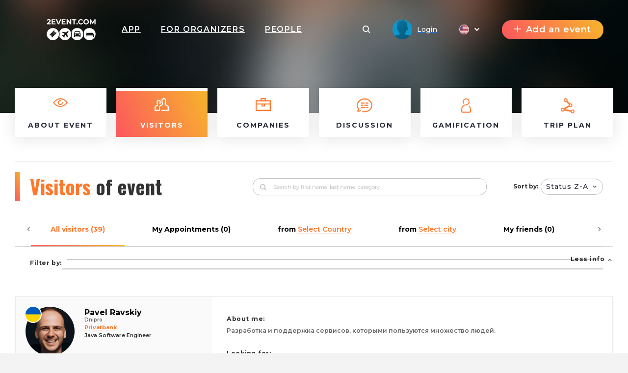

--- FILE ---
content_type: text/html; charset=UTF-8
request_url: https://2event.com/events/1687894/visitors
body_size: 31771
content:
<!DOCTYPE html>
<html prefix="og: https://ogp.me/ns#" class="no-js" lang="">
<head>
    <title>Visitors  IT talk: Digitalisation transformation actions mistakes in the banking industry. - 2event.com</title>
    <meta charset="utf-8">
    <meta name="viewport" content="width=device-width,initial-scale=1,maximum-scale=1,user-scalable=no">
    <meta name="format-detection" content="telephone=no">
    <meta name="format-detection" content="address=no">
    <meta name="theme-color" content="#000"><!-- Windows Phone -->
    <meta name="msapplication-navbutton-color" content="#000"><!-- iOS Safari -->
    <meta name="apple-mobile-web-app-status-bar-style" content="#000">
    <meta name="csrf-param" content="_csrf">
<meta name="csrf-token" content="PCXxecRlC0UwtHviRTlh3UTyexR0fRi9M0ShVz_YL4QFdJ0xki1iL2D4LdEMVyrwLaItUUQkQIgKKJUwarxV6Q==">
    <link rel="stylesheet" href="https://2event.com/dist/styles/vendor.css?v1758899151"/>
    <link rel="stylesheet" href="https://2event.com/dist/styles/main.css?v1758899151"/>

    <link rel="stylesheet" href="https://2event.com/dist/styles/vue/chunk-vendors.css?v1758899151"/>
    <link rel="stylesheet" href="https://2event.com/dist/styles/vue/chunk-common.css?v1758899151"/>
    <link rel="stylesheet" href="https://2event.com/dist/styles/vue/pageHeader.css?v1758899151"/>

    <link rel="manifest" href="/manifest.json">
    <meta name="google-site-verification" content="8hc5MEIO7G99g1RAQwtXm3uYyBTQJTCuT_xuXDfURWg"/>
    <meta name='yandex-verification' content='5daca78df1e04439'/>
    <meta name="interkassa-verification" content="e3254b1e851510389b76e141a8619064"/>
    <meta property="fb:app_id" content="879191630241478">
<style>
        .h2{color:#ff782b}
        .link_meetings{color:#ff782b}
        .block-s__i:before{background-color:#ff782b}
        .shedule-block-wrap{border-left-color:#ff782b}
        .menu-links__i-wrap svg{fill:#ff782b !important}
        .link_meetings span{color:#ff782b !important}
        .uti-Text_FirstWord-typeOne{color:#ff782b !important}
        .b-tabs__tab--active{color:#ff782b !important}
        .b-tabs__tab--active span{color:#ff782b !important}
        .menu-links__i:hover .menu-links__i-name, .menu-links__i:hover .menu-links__i-desc{color:#ff782b}
        .ubr-ButtonRound-plain.ubr-ButtonRound-primary{color:#ff782b !important; border-color: #ff782b !important;}
        .ecc-Company_Link{color:#ff782b !important; }
        .footer__menu-h, .footer__menu-h a{color:#ff782b !important; }
        .ubr-ButtonRound-primary:hover{background:#ff782b !important; color: #fff !important }
        </style>
<style>
            .checkbox_item span:before{background: linear-gradient(67deg, #FC575E, #F7B42C);}
            .h2:before{background: linear-gradient(67deg, #FC575E, #F7B42C);}
            .uti-Title:before{background: linear-gradient(67deg, #FC575E, #F7B42C) !important;}
            .btn--orange{background: linear-gradient(67deg, #FC575E, #F7B42C);}
            .b-tabs__tab:after{background: linear-gradient(67deg, #FC575E, #F7B42C);}
            .b-tabs__subtab:after{background: linear-gradient(67deg, #FC575E, #F7B42C);}
            .menu-links__i--active .menu-links__i-wrap{background: linear-gradient(67deg, #FC575E, #F7B42C);}
            .ubu-Button-primary{background: linear-gradient(67deg, #FC575E, #F7B42C) !important;}
            .our-app{background: linear-gradient(67deg, #FC575E, #F7B42C) !important;}
            .shedule-block-wrap--reklama{background: linear-gradient(67deg, #FC575E, #F7B42C) !important;}
        }</style>
<style>.ph-LangIcon-br {background-image: url(/dist/images/vue/br.svg);}
.ph-LangIcon-en {background-image: url(/dist/images/vue/us.svg);}
.ph-LangIcon-fr {background-image: url(/dist/images/vue/fr.svg);}
.ph-LangIcon-pl {background-image: url(/dist/images/vue/pl.svg);}
.ph-LangIcon-ru {background-image: url(/dist/images/vue/ru.svg);}
.ph-LangIcon-uk {background-image: url(/dist/images/vue/uk.svg);}
</style>        <!-- Google Tag Manager -->
            <noscript><iframe src="//www.googletagmanager.com/ns.html?id=GTM-59FZ8JB" height="0" width="0" style="display:none;visibility:hidden"></iframe></noscript>
        <script>(function(w,d,s,l,i){w[l]=w[l]||[];w[l].push({'gtm.start':
            new Date().getTime(),event:'gtm.js'});var f=d.getElementsByTagName(s)[0],
            j=d.createElement(s),dl=l!='dataLayer'?'&l='+l:'';j.async=true;j.src=
            '//www.googletagmanager.com/gtm.js?id='+i+dl;f.parentNode.insertBefore(j,f);
        })(window,document,'script','dataLayer','GTM-59FZ8JB');</script>
        <!-- End Google Tag Manager -->

    <!-- End Google Analytics -->
    <script async src="https://www.googletagmanager.com/gtag/js?id=UA-35111427-1"></script>
    <script>
        window.dataLayer = window.dataLayer || [];
        function gtag() {
            dataLayer.push(arguments);
        }
        gtag('js', new Date());

                    gtag('config', 'UA-35111427-1');
            gtag('event', 'page_view', { 'send_to': "UA-35111427-1" });
        
                                            </script>
    <!-- End Google Analytics -->

    <!-- Facebook Pixel Code -->
    <script>
        !function(f,b,e,v,n,t,s){if(f.fbq)return;n=f.fbq=function(){n.callMethod?
            n.callMethod.apply(n,arguments):n.queue.push(arguments)};if(!f._fbq)f._fbq=n;
            n.push=n;n.loaded=!0;n.version='2.0';n.queue=[];t=b.createElement(e);t.async=!0;
            t.src=v;s=b.getElementsByTagName(e)[0];s.parentNode.insertBefore(t,s)}(window,
            document,'script','https://connect.facebook.net/en_US/fbevents.js');
    </script>
            <script>
            fbq('init', '1779316669014703');
            fbq('track', 'PageView');
        </script>
        <noscript><img height="1" width="1" style="display:none" src="https://www.facebook.com/tr?id=1779316669014703&ev=PageView&noscript=1"/></noscript>
        <!-- End Facebook Pixel Code -->

</head>
<body data-push="/site/subscribePush"
      data-push_user_id="null"
      data-lang="en">
<!-- begin loader -->
<div id="loader">
    <div class="load-three-bounce">
        <div class="load-child bounce1"><img src="/dist/img/1.svg" alt=""></div>
        <div class="load-child bounce2"><img src="/dist/img/2.svg" alt=""></div>
        <div class="load-child bounce3"><img src="/dist/img/3.svg" alt=""></div>
        <div class="load-child bounce4"><img src="/dist/img/4.svg" alt=""></div>
    </div>
</div>
<!-- finish loader -->
<script src="https://2event.com/dist/scripts/libs.js?v1758899151"></script>
<script>
    var current_lang = '';
    $(document).ready(function () {
        $("#loader").fadeOut("slow");
        // $(".header_white #logo").mouseover(function(){
        //     $(this).attr("src","/dist/img/orange.svg");
        // });
        // $(".header_white #logo").mouseout(function(){
        //     $(this).attr("src","/dist/img/dark.svg");
        // })
    });
</script>
<!-- 

	<a id="show_alert" class="jsOpenModal" href="#alert"></a>
	<div class="b_modal mfp-hide zoom-anim-dialog subscribe-modal pb-3" id="alert" style="max-width: 900px;">
		<div class="title_part">
			<div class="h2 _modal_title"><span>Вітання!</span></div>
		</div>
		<br>
		<hr>
		<br>
		<div class="" style="font-size: 22px; text-align: left;">2Event із івентами для України тепер знаходиться на
			<a class="" href="https://2event.com.ua/" style="">2Event.com.ua</a></div>
		<br>
		<hr>
		<br>
		<div class="subscribe-soc-wrap" style="width: 100% !important; font-size: 22px;">
			<div class="row pt-3 text-center text-dark">
				<div class="col-md-6 col-sm-12 hover-orange-text">
					<div class="row">
						<div class="col-md-12 col-sm-12 pb-3">
							<button class="btn btn--orange cancel-modal" style="padding: 0; background-image: url(/dist/images/vue/us.svg) !important; background-size: cover; background-color: transparent !important; height: 210px; background-position-x: center; background-position-y: center; margin: 0;"></button>
						</div>
					</div>
					<div class="row">
						<div class="col-md-12 col-sm-12">
							<p class="text-center">Stay on 2Event.com</p>
						</div>
						<div class="col-md-12 col-sm-12">
							<p class="text-center">Events for the USA</p>
						</div>
					</div>
				</div>
				<div class="col-md-6 col-sm-12 hover-orange-text">
					<div class="row">
						<div class="col-md-12 col-sm-12 pb-3">
							<a class="btn btn--orange" href="https://2event.com.ua/" style="padding: 0; border-radius: 0; background-image: url(/dist/images/vue/uk.svg) !important; height: 210px; margin: 0;"></a>
						</div>
					</div>
					<div class="row">
						<div class="col-md-12 col-sm-12">
							<p class="text-center">Перейти до 2Event.com.ua</p>
						</div>
						<div class="col-md-12 col-sm-12">
							<p class="text-center">Івенти в Україні</p>
						</div>
					</div>
				</div>
			</div>
		</div>
	</div>
	<script>$(document).ready(function () {
            $('#show_alert').click();
            $('.cancel-modal').click(function (e) {
                $('.mfp-close').click();
            });
        });
	</script>
	<style>

        .hover-orange-text:hover {
            cursor: pointer;
        }

        .hover-orange-text:hover .btn--orange:hover {
            box-shadow: none !important;
        }

        .hover-orange-text:hover p {
            color: #FF5722;
            transition: .3s ease all;
            cursor: pointer;
        }
	</style>
 -->
<style>
    #menuLinks.linksSlideDown .container {
        -webkit-transform: translateY(0);
        transform: translateY(0);
        transition: transform .3s ease-out;
    }
    #menuLinks.linksSlideUp .container {
        -webkit-transform: translateY(-100px);
        transform: translateY(-100px);
        transition: transform .3s ease-out;
    }
    .linksMobSlideDown {
        -webkit-transform: translateY(45px);
        transform: translateY(45px);
        transition: transform .3s ease-out;
    }
    .linksMobSlideUp {
        -webkit-transform: translateY(10px);
        transform: translateY(10px);
        transition: transform .3s ease-out;
    }
    .slideUp {
        -webkit-transform: translateY(-100px);
        transform: translateY(-100px)k;
        transition: transform .3s ease-out;
    }

    .slideDown {
        -webkit-transform: translateY(0);
        transform: translateY(0);
        transition: transform .3s ease-out;
    }
    .tgme_widget_login.large button.tgme_widget_login_button {
        border-radius: 6px;
    }
    #installApp {
        position: absolute;
        z-index: 99;
        right: 12vw;
        background: transparent;
        text-shadow: 1px 1px #f98645;
	    cursor: pointer;
    }
    @media only screen and (max-width: 500px) {
        #installApp {
            position: fixed;
            z-index: 99999999;
            right: 0;
            bottom: 0;
            background: #333;
            color: #fff;
            font-size: 31px;
            text-shadow: 1px 1px #f98645;
            width: 100%;
            height: 70px;
        }
    }
</style>

<header id="header">
	<div
			id="page-header"
			data-translates='{"eventVisitors":{"createAppointment":"Create appointment","appointments":"appointments","cancel":"cancel","nextStep":"Next step","makeAppointment":"Request a meeting","selectPlace":"Select place","pleaseWriteReason":"Please write reason","alreadyAppointReassign":"You already appoint meeting with another person, reassign?","reassignAppointment":"Reassign appointment","timePeriodNotTaken":"Time period not taken","tableAvailable":"Table available","appointMeeting":"Appoint meeting","appointmentCreated":"Appointment created","refuseAppointment":"Refuse appointment?","yes":"Yes","no":"No","appreciated":"appreciated","visitors":"Visitors","onEvent":"on event","myAppointments":"My appointments","visitorSentAppointment":"Visitor sent appointment","confirm":"confirm","reject":"reject","rejected":"rejected","appointmentAppointed":"Appointment appointed","waitingForResponse":"Waiting for response","rejectMessage":"Reject message","yourMessage":"Your message","youSentAppointment":"You sent appointment","filter":"filter","fullInfo":"Full info","lessInfo":"Less info","available":"available","notAvailable":"Not available","myScheduledMeetings":"My scheduled meetings","personMeetings":"Personal meetings","appointmentTimeUnavailable":"Appointment time is unavailable","unknownErrorOccured":"\nAn unknown error has occurred.","appointmentWithUserExists":"Appointment with user already exists","any":"any","edited":"edited","canceled":"canceled","waitingForMyResponse":"Waiting for my response","noAppointment":"No appointment","myAppointment":"My appointment","editAppointment":"Edit appointment","sMessage":"someone\u2019s message","youHaveAppointmentAtThisTime":"You already have appointment at this time","successfulyRejected":"Successfuly rejected","timeBlockedForAppointments":"timeBlockedForAppointments","personHasAppointment":"personHasAppointment","timeNotTaken":"This time period has not taken yet","appointmentInfo":"Meeting information","chooseAppointmentTime":"Choose a time for appointment","userLikeDescription":"Super like","userFavoriteDescription":"Add to favorites","hereWillAppearWebinarLink":"A video conference link will appear here","leaveCity":"Leave city","copyTripPlan":"Copy trip plan","bothHaveAppointment":"Both have an appointment","timeBlockedForMeetings":"Time blocked for meetings.","officialHashtag":"officialHashtag","copied":"copied","visitorsIsHiddenByOrganizer":"visitorsIsHiddenByOrganizer","registration":"registration","discription":"All users with more than 100 points will receive a discount.","webinarLink":"Webinar link","withAppointments":"My Appointments","visitorsOfEvent":"Visitors of event","showLess":"showLess","sex":"sex","goToProfile":"Go to profile","goingTo":"goingTo","selectCountry":"Select Country","selectCity":"Select city","noPeopleYet":"No people yet","tooLateForResponse":"It\u2019s too late for an answer","timeToFinished":"\u0427\u0430\u0441 \u043f\u0456\u0434\u0442\u0432\u0435\u0440\u0434\u0436\u0435\u043d\u043d\u044f \u0437\u0430\u043a\u0456\u043d\u0447\u0438\u0432\u0441\u044f"},"myAppointments":{"my":"my","appointments":"appointments","eventsAppointments":"Appointments during an event","pastEvents":"Previous events","all":"all","visitor":"visitor","organizer":"organizer","speaker":"speaker","sponsor":"sponsor","volunteer":"volunteer","edit":"edit","sendMessage":"Send message","backToAllAppointments":"Back to \"All appointments\"","theseAreAllAppointments":"These are all appointments","discoverNewEvents":"Discover new events","viewVisitors":"viewVisitors","table":"table","otherAppointments":"Other appointments","myAppointments":"My appointments","appointmentWasApprovedBefore":"An appointment was approved before","statusWasChangedBefore":"statusWasChangedBefore","appointmentNotFound":"Appointment not found","appointmentAccepted":"Appointment accepted","openEvent":"Event page","openEventVisitors":"Event visitors"},"eventpage":{"allVisitors":"All visitors"},"lngMain":{"favorites":"Favorites","searchPlaceholder":"Search by first name, last name, category"},"app":{"editProfile":"Edit profile","status":"Status","time":"Time","anytime":"Anytime","selecttime":"Select time","comment":"comment","makeanappointment":"Make an appointment","editanappointment":"Edit an appointment","reasonforcancellation":"Reason for cancellation","themeetingrejected":"The meeting rejected","meetingappointed":"Meeting appointed","themeetingcanceled":"The meeting is canceled","Settings":"Settings","rejectappointment":"Reject appointment","adminPanel":"Admin panel"},"vue":{"from":"from","myFriends":"My friends","lookingFor":"Looking for","filterBy":"Filter by","interestCategory":"Interest Category","transportTo":"Transport to","mySkills":"mySkills","sortBy":"Sort by","clearFilter":"Clear filter","noVisitors":"No Visitors","loadMore":"Load more","age":"Age","leavethecity":"Leave the city","comingtothecity":"Coming to the city","lookingforaccommodation":"Looking for accommodation","rentanapartment":"Rent an apartment","appointment":"Appointment","meetingplace":"Meeting place","date":"Date","addyourcomment":"addyourcomment","viewall":"VIEW ALL","viewmore":"view more","awaitingResponse":"Awaiting Response","Interested":"Interested","aboutMe":"About me"},"myProfile":{"myProfile":"My profile","myEvents":"My events","myTickets":"My tickets","myAppointments":"My appointments","myCalendar":"My calendar","unreadMessages":"Unread messages","privacy":"Privacy","friends":"Friends","allEvents":"All events","futuredEvents":"Futured events","pastEvents":"Past events","favorites":"Favorites","lookedEarlier":"Already viewed","viewAll":"View all","downloadMobileApp":"Download mobile app","downloadMobileAppDescription":"Download mobile app description","showEmail":"Show email","hidePhone":"Hide phone","hideMyTripPlan":"Hide my trip plan","hideMeFromVisitorList":"Hide me from visitors list","allTickets":"All tickets","date":"date","time":"time","cost":"cost","downloadTicket":"Download ticket","sendToEmail":"Send to email","addToCalendar":"Add to calendar","ticketsBannerTitle":"Tickets banner title","ticketsBannerSubtitile":"Install our app to never lose your tickets","myMessages":"My messages","search":"search","allMessages":"All messages","playmates":"playmates","isTyping":"Is typing...","yourMessage":"Your message","online":"online","notifications":"Notifications","logout":"Logout"},"layout":{"addEvent":"Add an event","create":"Create","login":"Login","search":"Search","navApp":"App","navEvent":"Event","navTravel":"Travel","navPeople":"People","referalSystem":"Referal system","orderApp":"Order App"}}'
			data-token=''
			data-search-action="/events"
			data-search-field-url="/events/autocomplete"
			data-is-header-white-string="false"
			data-home-url="https://2event.com"
			data-app-url="/Buy_app_for_event"
			data-about-url="/site/aboutus"
			data-contacts-url="/site/contacts"
			data-events-url="/events"
			data-travel-url="/site/features?id=item_8"
			data-people-url="/people"
			data-facebook-url="#"
			data-instagram-url="#"
			data-telegram-url="#"
			data-twitter-url="#"
			data-black-friday-url="/BlackFriday"
			data-active-navigation-item=""
			data-create-event-url="/admin/events/create"
			data-create-event-new-url="/admin/start"
			data-new-appointments-count-string="0"
			data-new-messages-count-string="0"
			data-logo-url="https://2event.com/media/providers/spys_-_logo_white.svg"
            

        			data-my-profile-url="/profile"
			data-my-events-url="/profile/myevents"
			data-for-organizers-url="/site/org"
			data-my-tickets-url="/profile/mytickets"
			data-referal-system-url="/referrers"
			data-my-messages-url="/profile/mymessages"
			data-notifications-url="/profile/notification"
			data-my-appointments-url="/profile/mymeeting"
			data-my-calendar-url="/profile/calendar"
			data-admin-panel-url="/admin/events"
			data-settings-url="/profile/settings"
			data-show-profile-header-string="false"
			data-user-id=""
			data-space-for-tabs="true"
			data-current-language="en"
			data-languages-urls-string='{"br":"\/br\/events\/1687894\/visitors","en":"\/events\/1687894\/visitors","fr":"\/fr\/events\/1687894\/visitors","pl":"\/pl\/events\/1687894\/visitors","ru":"\/ru\/events\/1687894\/visitors","uk":"\/uk\/events\/1687894\/visitors"}'
			data-show-custom-menu-string="false"
			data-menu-urls-string='[]'
			data-show-language-selector-string="true"
			data-show-app-link-string="true"
			data-show-app-link-mobile-string="true"
			data-show-people-link-string="true"
			data-show-travel-link-string="false"
			data-show-for-organizers-link-string="true"
			data-show-event-link-string="false"
			data-show-event-header-string="true"
			data-event-id=""
			data-event-12h-time-format-string="1"
	>
	</div>
</header>

		<style>
			.headerBg {
                background: url('/') center center / cover;
                /*background: url('data:image/png;base64,*//*') center center / cover;*/
                align-items: flex-start;
			}
            .menu-links--fixed > .container {
	            top:60px !important;
            }
            .headerBg .ph-PageHeader {
				height: 150px;

			}
            .menu-links--fixed  .menu-links__i-wrap {
                height: 100px;
            }

            .menu-links--fixed .menu-links__img-wrap {
                margin-top: 0;
                height: 30px !important;
                min-height: 30px;
            }

            .menu-links--fixed .menu-links__i-desc {
                margin-top: 0;
            }
            .ph-PageHeaderWrap__Mask {
	            z-index: 1 !important;
            }
            .menu-links__i{
                z-index: 2 !important;
            }
            .ph-PageHeaderWrapContainer .ph-PageHeader {
                height: 100px !important;
            }
            @media only screen and (max-width: 1366px) {
                .menu-links-mob{
                    background-color: transparent!important;
                    padding-left: 0!important;
                    top: 85px !important;
                    z-index: 111;
                    width: 100%;
                    position: fixed;
                }

                .menu-links-mob__wrap {
                    justify-content: center !important;
                    align-items: center;
                    padding: 0;
                    display: flex;
                    width: 100%;
                }

                .menu-links-mob__el {
                    width: 11%;
                    min-width: 11%;
                    border-radius: 5px;
                    margin-right: 15px;
                    box-shadow: 0 5px 15px 2px rgba(0, 0, 0, 0.8);
                    align-items: center !important;
                    display: flex;
                    text-align: center;
                    justify-content: center;
                    background-color: #fff;
                    padding: 15px !important;
                }
                .menu-links-mob__ell {
                    margin-right: 0 !important;
                }
            }
            @media only screen and (max-width: 500px) {
                .menu-links-mob{
                    background-color:transparent!important;
                    padding-left:0!important;
                    top: 85px !important;
	                z-index: 111;
                }

                .menu-links-mob__wrap {
                   justify-content: center;
                    padding: 0;
                }

                .menu-links-mob__el {
                    width: 11%;
                    min-width: 11%;
                    border-radius: 5px;
                    margin-right: 15px;
                    box-shadow: 0 5px 15px 2px rgba(0, 0, 0, 0.8);
                    align-items: center !important;
                    padding: 0 !important;
                }
                .menu-links-mob__ell {
                    margin-right: 0 !important;
                }
                .ph-PageHeaderStickedTop  .ph-PageHeader {
                    align-items: flex-start !important;
                    padding-bottom: 0;
                    padding-top: 20px;
                }
                .ph-PageHeaderStickedTop  .ph-PageHeader .ph-PageHeader_Item:first-child {
                    padding-top: 20px;
                }
            }
		</style>
<script>
    ch();
    function ch() {
        let timerId = setInterval(function (e) {
            if ($('.lua-UserDropdown.ivu-dropdown').length > 0) {
                clearInterval(timerId);
                $('.lua-UserDropdown.ivu-dropdown').on('click', function(e) {
                    // console.log(e);
	                if ($('.lua-UserDropdown.ivu-dropdown').hasClass('lua-UserDropdown-arrow')) {
                        $('#menuLinks').hide();
	                } else {
                        $('#menuLinks').show();
	                }

                    $(document).click(function(event) {
                        if ($('.lua-UserDropdown.ivu-dropdown').hasClass('lua-UserDropdown-arrow')) {
                            $('#menuLinks').hide();
                        } else {
                            $('#menuLinks').show();
                        }
                        if (!$(event.target).closest(".lua-UserDropdown.ivu-dropdown").length) {
                            $('#menuLinks').show();
                        }
                    });
                });
            }

        }, 2000);

    }
</script>
 
<style>
	.ph-Navigation_Item.installApp{
		cursor: pointer;
	}
</style>
<script>
    /*ch();

    function ch() {
        let timerId = setInterval(function (e) {
            if ($('.lua-UserDropdown.ivu-dropdown').length>0) {
                clearInterval(timerId);
                $('.lua-UserDropdown.ivu-dropdown').on('click', function(e) {
                    // console.log(e);
                    $('#menuLinks').hide();
                    $(document).click(function(event) {
                        // console.log(event);
                        if (!$(event.target).closest(".lua-UserDropdown.ivu-dropdown").length) {
                            $('#menuLinks').show();
                        }
                    });
                });
            }

        }, 2000);

    }*/

    /*var new_scroll_position = 0;
    var last_scroll_position;
    var header = document.getElementById("header");
    var headerHeight = '150px';
    var headerHeightMob = '60px';

    var PageHeader = $('#PageHeader');

    window.addEventListener('DOMContentLoaded', function(dcl) {
        window.addEventListener('scroll', function(e) {
            var navbar = $('.ph-PageHeader');
            last_scroll_position = window.scrollY;
            if (window.scrollY > 0) {

                if ($(PageHeader.children()[0]).hasClass('notfixed')) {
                    $('#PageHeaderFixed').remove();
                    let height = headerHeight;
                    if (window.innerWidth <= 500) {
                        height = headerHeightMob;
                    }
                    PageHeader.prepend('<div id="PageHeaderFixed" class="fixed"><style>.ph-PageHeader{height: '+height+' !important;position: fixed!important;width: 100%}</style></div>');
                }

            } else {
                if ($(PageHeader.children()[0]).hasClass('fixed')) {
                    $('#PageHeaderFixed').remove();
                    PageHeader.prepend('<div id="PageHeaderFixed" class="notfixed"><style>.ph-PageHeader{height: inherit; position: relative!important;width: auto; background: transparent !important;}</style></div>');
                }

            }
            var headerBg = $('.ph-PageHeaderWrap_HeaderBg').height();
            // Scrolling down
	                   let headerBgHeight =  $('.ph-PageHeaderWrap_HeaderBg').length > 0 ?  $('.ph-PageHeaderWrap_HeaderBg').height():10;


                if (new_scroll_position < last_scroll_position && last_scroll_position > headerBgHeight) {
                    // header.removeClass('slideDown').addClass('slideUp');
                                        navbar.removeClass("slideDown");
                    navbar.addClass("slideUp");
                    // $('.ph-PageHeaderProfile').slideToggle();
                    // Scrolling up
                } else if (new_scroll_position > last_scroll_position) {
                    // header.removeClass('slideUp').addClass('slideDown');
                                        navbar.removeClass("slideUp");
                    navbar.addClass("slideDown");
                }


            new_scroll_position = last_scroll_position;
        });
    });*/


</script>

<section id="menuLinks" class="menu-links on_event">
    <div class="container">
        <div class="row">
            <div class="col-md-2 menu-links__i ">
                <a class="menu-links__i-wrap row m-0" href="/events/1687894">
                    <div class="menu-links__img-wrap">
                        <svg width="30" height="18" xmlns="http://www.w3.org/2000/svg" viewBox="0 0 29.445 17.832">
                            <defs>
                                <style>.asa {
                                        fill: #F98645
                                    }</style>
                            </defs>
                            <path class="asa"
                                  d="M29.207 8.236C24.76 2.774 19.958 0 14.921 0a14.99 14.99 0 0 0-6.01 1.315 21.056 21.056 0 0 0-4.622 2.839A24.081 24.081 0 0 0 .208 8.278a1.089 1.089 0 0 0 .03 1.321c4.441 5.468 9.249 8.236 14.286 8.236a14.99 14.99 0 0 0 6.01-1.315 21.056 21.056 0 0 0 4.622-2.839 24.081 24.081 0 0 0 4.081-4.124 1.089 1.089 0 0 0-.03-1.321zm-5.451 3.794a15.312 15.312 0 0 1-9.231 3.644c-4.153 0-8.2-2.275-12.05-6.765a23.766 23.766 0 0 1 3.209-3.1 15.312 15.312 0 0 1 9.231-3.644c4.153 0 8.2 2.275 12.05 6.765a23.4 23.4 0 0 1-3.209 3.099z"/>
                            <path class="asa"
                                  d="M18.707 7.837a1.084 1.084 0 0 0-1.082 1.08 2.909 2.909 0 1 1-2.909-2.905 1.08 1.08 0 1 0 0-2.161 5.066 5.066 0 1 0 5.073 5.066 1.084 1.084 0 0 0-1.082-1.08z"/>
                        </svg>
                    </div>
                    <div class="menu-links__i-name">About event</div>
                     <svg class="mt-3 arrow-down" width="17" height="17" xmlns="http://www.w3.org/2000/svg"
                         viewBox="0 0 17.666 10.246">
                        <path d="M16.959.707L8.834 8.832.707.707" fill="none" stroke="#fff" stroke-width="2"/>
                    </svg>
                </a>
            </div>
            <div class="col-md-2 menu-links__i menu-links__i--active">
                <a class="menu-links__i-wrap row m-0"
                                           href="/events/1687894/visitors"
                                      >
                    <div class="menu-links__img-wrap">
                        <svg width="29" height="26" xmlns="http://www.w3.org/2000/svg" viewBox="0 0 29.293 26.363">
                            <path d="M28.241 15.889a31.013 31.013 0 0 0-5.012-3.283V10.06a2.74 2.74 0 0 0 .751-1.891V4.442A4.45 4.45 0 0 0 19.533 0h-.8a4.45 4.45 0 0 0-4.447 4.442V8.17a2.73 2.73 0 0 0 .751 1.891v2.545a30.751 30.751 0 0 0-5.012 3.283 2.886 2.886 0 0 0-1.052 2.233V24.2H2.164v-5.6a.4.4 0 0 1 .138-.3 22.558 22.558 0 0 1 4.117-2.635 1.226 1.226 0 0 0 .681-1.097v-2.929a1.089 1.089 0 0 0-.481-.9.279.279 0 0 1-.132-.24V7.461A1.661 1.661 0 0 1 8.15 5.8h.65a1.661 1.661 0 0 1 1.659 1.657V10.5a.279.279 0 0 1-.132.24 1.083 1.083 0 1 0 1.2 1.8 2.446 2.446 0 0 0 1.1-2.04V7.461A3.822 3.822 0 0 0 8.8 3.644h-.65a3.822 3.822 0 0 0-3.822 3.818V10.5a2.447 2.447 0 0 0 .613 1.621v1.873a24 24 0 0 0-4.009 2.633A2.556 2.556 0 0 0 0 18.6v6.681a1.084 1.084 0 0 0 1.082 1.08h8.973a1.084 1.084 0 0 0 1.082-1.08v-7.159a.724.724 0 0 1 .264-.564 28.574 28.574 0 0 1 5.1-3.271 1.254 1.254 0 0 0 .7-1.122v-3.6a1.089 1.089 0 0 0-.481-.9.605.605 0 0 1-.27-.5V4.442a2.285 2.285 0 0 1 2.284-2.281h.805a2.285 2.285 0 0 1 2.284 2.281V8.17a.6.6 0 0 1-.27.5 1.081 1.081 0 0 0-.481.9v3.6a1.265 1.265 0 0 0 .7 1.122 28.207 28.207 0 0 1 5.1 3.271.724.724 0 0 1 .264.564V24.2H14.647a1.08 1.08 0 1 0 0 2.161h13.564a1.084 1.084 0 0 0 1.082-1.08v-7.159a2.886 2.886 0 0 0-1.052-2.233z"
                                  fill="#f98645"/>
                        </svg>
                    </div>
                    <div class="menu-links__i-name">Visitors</div>
                    <div class="menu-links__i-desc"><span>all - 39</span><span>friends - 0</span></div>
                     <svg class="mt-3 arrow-down" width="17" height="17" xmlns="http://www.w3.org/2000/svg"
                         viewBox="0 0 17.666 10.246">
                        <path d="M16.959.707L8.834 8.832.707.707" fill="none" stroke="#fff" stroke-width="2"/>
                    </svg>
                </a>
            </div>
                        <div class="col-md-2 menu-links__i ">
                <a class="menu-links__i-wrap row m-0" href="/events/1687894/companies">
                    <div class="menu-links__img-wrap">
                       <svg xmlns="http://www.w3.org/2000/svg" width="31" height="26" viewBox="0 0 31 26"></defs><g transform="translate(-2 -31.035)"><path class="a" style="fill: #ff782b;" d="M22.663,35.286V31.035H12.337v4.251H2V57.035H33V35.286ZM14.5,33.163h6v2.123h-6V33.163Zm16.333,4.251v4.349H4.165V37.414ZM16.057,43.891h2.887v2.093H16.057ZM4.165,54.907V43.891h9.727v4.221h7.216V43.891h9.727V54.907Z"/></g></svg>
                    </div>
                    <div class="menu-links__i-name">Companies</div>
                     <svg class="mt-3 arrow-down" width="17" height="17" xmlns="http://www.w3.org/2000/svg"
                         viewBox="0 0 17.666 10.246">
                        <path d="M16.959.707L8.834 8.832.707.707" fill="none" stroke="#fff" stroke-width="2"/>
                    </svg>
                </a>
            </div>
                        <div class="col-md-2 menu-links__i ">
              <a class="menu-links__i-wrap row m-0" href="/events/1687894/discussion">
                <div class="menu-links__img-wrap">
                  <svg xmlns="http://www.w3.org/2000/svg" width="32" height="29" viewBox="0 0 32.86 29.11">
                    <path d="M28,4.21A17.41,17.41,0,0,0,16.43,0,17.45,17.45,0,0,0,4.87,4.21,13.66,13.66,0,0,0,0,14.55a13.58,13.58,0,0,0,3.18,8.61A4.86,4.86,0,0,1,1.52,25a1.63,1.63,0,0,0,.66,3A10.34,10.34,0,0,0,8.79,26.8a1.21,1.21,0,1,0-1.25-2.08,7.16,7.16,0,0,1-3.12,1,7.67,7.67,0,0,0,1.31-2.31,1.22,1.22,0,0,0-.24-1.24,11,11,0,0,1-3.07-7.57c0-6.68,6.29-12.12,14-12.12s14,5.44,14,12.12-6.28,12.13-14,12.13a15.89,15.89,0,0,1-3.31-.34,1.21,1.21,0,1,0-.51,2.37,18.22,18.22,0,0,0,3.82.4A17.43,17.43,0,0,0,28,24.9a13.7,13.7,0,0,0,4.87-10.35A13.66,13.66,0,0,0,28,4.21Z"
                          fill="#f98645"/>
                    <path d="M23.21,8.74H19.64a1.22,1.22,0,0,0,0,2.43h3.57a1.22,1.22,0,1,0,0-2.43Z"
                          fill="#f98645"/>
                    <path d="M15.35,8.74H9.66a1.22,1.22,0,1,0,0,2.43h5.69a1.22,1.22,0,1,0,0-2.43Z"
                          fill="#f98645"/>
                    <path d="M23.21,13.34H17a1.22,1.22,0,0,0,0,2.43h6.18a1.22,1.22,0,0,0,0-2.43Z"
                          fill="#f98645"/>
                    <path d="M12.73,13.34H9.65a1.22,1.22,0,0,0,0,2.43h3.08a1.22,1.22,0,1,0,0-2.43Z"
                          fill="#f98645"/>
                    <path d="M23.21,17.94h-2a1.21,1.21,0,0,0,0,2.42h2a1.21,1.21,0,1,0,0-2.42Z" fill="#f98645"/>
                    <path d="M16.88,17.94H9.65a1.21,1.21,0,1,0,0,2.42h7.23a1.21,1.21,0,1,0,0-2.42Z"
                          fill="#f98645"/>
                  </svg>
                </div>
                <div class="menu-links__i-name">Discussion</div>
                <svg class="mt-3 arrow-down" width="17" height="17" xmlns="http://www.w3.org/2000/svg"
                     viewBox="0 0 17.666 10.246">
                  <path d="M16.959.707L8.834 8.832.707.707" fill="none" stroke="#fff" stroke-width="2"/>
                </svg>
              </a>
            </div>
            <div class="col-md-2 menu-links__i ">
                            <a class="menu-links__i-wrap row m-0 jsOpenModal"
                 href="#login">
                                    <div class="menu-links__img-wrap">
                        <svg width="20" height="30" xmlns="http://www.w3.org/2000/svg" viewBox="0 0 19.973 29.293">
                            <path d="M17.333 15.343A1.08 1.08 0 0 0 15.74 16.8a7.8 7.8 0 0 1 2.061 5.288v4.64a.4.4 0 0 1-.4.4H2.55a.4.4 0 0 1-.4-.4V22.09a7.822 7.822 0 0 1 7.819-7.809 7.129 7.129 0 1 0-6.3-3.758A1.085 1.085 0 0 0 5.583 9.5a4.991 4.991 0 1 1 4.4 2.629A9.987 9.987 0 0 0 0 22.1v4.64a2.561 2.561 0 0 0 2.56 2.557h14.851a2.561 2.561 0 0 0 2.56-2.557V22.1a9.945 9.945 0 0 0-2.638-6.757z"
                                  fill="#f98645"/>
                        </svg>
                    </div>
                    <div class="menu-links__i-name">Gamification</div>
                     <svg class="mt-3 arrow-down" width="17" height="17" xmlns="http://www.w3.org/2000/svg"
                         viewBox="0 0 17.666 10.246">
                        <path d="M16.959.707L8.834 8.832.707.707" fill="none" stroke="#fff" stroke-width="2"/>
                    </svg>
                </a>
            </div>

            
            <div class="col-md-2 menu-links__i ">
                                <a class="menu-links__i-wrap row m-0 jsOpenModal"
                   href="#login" data-fd="fsaf">
                                    <div class="menu-links__img-wrap">
                        <svg width="28" height="31" xmlns="http://www.w3.org/2000/svg" viewBox="0 0 28.184 31.012">
                            <path d="M24.247 23.143a3.925 3.925 0 0 0-3 1.4L9.18 22.451l8.657-4.729a3.939 3.939 0 1 0 1.17-7.043L13.68 5.5a3.965 3.965 0 1 0-2.7 2.259l5.411 5.262a3.889 3.889 0 0 0-.279 1.448c0 .067.007.132.011.2L5.966 20.212a3.933 3.933 0 1 0 1.292 5.461l13.154 2.275a3.934 3.934 0 1 0 3.834-4.805zM21.88 14.47a1.833 1.833 0 1 1-1.833-1.834 1.835 1.835 0 0 1 1.833 1.834zM8.236 3.934a1.834 1.834 0 1 1 1.834 1.834 1.836 1.836 0 0 1-1.834-1.834zM3.934 25.41a1.834 1.834 0 1 1 1.834-1.834 1.836 1.836 0 0 1-1.834 1.834zm20.313 3.5a1.834 1.834 0 1 1 1.833-1.832 1.836 1.836 0 0 1-1.833 1.834z"
                                  fill="#f98645"/>
                        </svg>
                    </div>
                    <div class="menu-links__i-name">Trip plan</div>
                                         <svg class="mt-3 arrow-down" width="17" height="17" xmlns="http://www.w3.org/2000/svg"
                         viewBox="0 0 17.666 10.246">
                        <path d="M16.959.707L8.834 8.832.707.707" fill="none" stroke="#fff" stroke-width="2"/>
                    </svg>
                </a>
            </div>

        </div>
    </div>
</section>
<div
    id="event-appointment-dashboard"
    data-event-id="1687894"
    data-language="en"
    data-current-user-id=""
    data-token=""
    data-translates='{&quot;eventVisitors&quot;:{&quot;createAppointment&quot;:&quot;Create appointment&quot;,&quot;appointments&quot;:&quot;appointments&quot;,&quot;cancel&quot;:&quot;cancel&quot;,&quot;nextStep&quot;:&quot;Next step&quot;,&quot;makeAppointment&quot;:&quot;Request a meeting&quot;,&quot;selectPlace&quot;:&quot;Select place&quot;,&quot;pleaseWriteReason&quot;:&quot;Please write reason&quot;,&quot;alreadyAppointReassign&quot;:&quot;You already appoint meeting with another person, reassign?&quot;,&quot;reassignAppointment&quot;:&quot;Reassign appointment&quot;,&quot;timePeriodNotTaken&quot;:&quot;Time period not taken&quot;,&quot;tableAvailable&quot;:&quot;Table available&quot;,&quot;appointMeeting&quot;:&quot;Appoint meeting&quot;,&quot;appointmentCreated&quot;:&quot;Appointment created&quot;,&quot;refuseAppointment&quot;:&quot;Refuse appointment?&quot;,&quot;yes&quot;:&quot;Yes&quot;,&quot;no&quot;:&quot;No&quot;,&quot;appreciated&quot;:&quot;appreciated&quot;,&quot;visitors&quot;:&quot;Visitors&quot;,&quot;onEvent&quot;:&quot;on event&quot;,&quot;myAppointments&quot;:&quot;My appointments&quot;,&quot;visitorSentAppointment&quot;:&quot;Visitor sent appointment&quot;,&quot;confirm&quot;:&quot;confirm&quot;,&quot;reject&quot;:&quot;reject&quot;,&quot;rejected&quot;:&quot;rejected&quot;,&quot;appointmentAppointed&quot;:&quot;Appointment appointed&quot;,&quot;waitingForResponse&quot;:&quot;Waiting for response&quot;,&quot;rejectMessage&quot;:&quot;Reject message&quot;,&quot;yourMessage&quot;:&quot;Your message&quot;,&quot;youSentAppointment&quot;:&quot;You sent appointment&quot;,&quot;filter&quot;:&quot;filter&quot;,&quot;fullInfo&quot;:&quot;Full info&quot;,&quot;lessInfo&quot;:&quot;Less info&quot;,&quot;available&quot;:&quot;available&quot;,&quot;notAvailable&quot;:&quot;Not available&quot;,&quot;myScheduledMeetings&quot;:&quot;My scheduled meetings&quot;,&quot;personMeetings&quot;:&quot;Personal meetings&quot;,&quot;appointmentTimeUnavailable&quot;:&quot;Appointment time is unavailable&quot;,&quot;unknownErrorOccured&quot;:&quot;\nAn unknown error has occurred.&quot;,&quot;appointmentWithUserExists&quot;:&quot;Appointment with user already exists&quot;,&quot;any&quot;:&quot;any&quot;,&quot;edited&quot;:&quot;edited&quot;,&quot;canceled&quot;:&quot;canceled&quot;,&quot;waitingForMyResponse&quot;:&quot;Waiting for my response&quot;,&quot;noAppointment&quot;:&quot;No appointment&quot;,&quot;myAppointment&quot;:&quot;My appointment&quot;,&quot;editAppointment&quot;:&quot;Edit appointment&quot;,&quot;sMessage&quot;:&quot;someone\u2019s message&quot;,&quot;youHaveAppointmentAtThisTime&quot;:&quot;You already have appointment at this time&quot;,&quot;successfulyRejected&quot;:&quot;Successfuly rejected&quot;,&quot;timeBlockedForAppointments&quot;:&quot;timeBlockedForAppointments&quot;,&quot;personHasAppointment&quot;:&quot;personHasAppointment&quot;,&quot;timeNotTaken&quot;:&quot;This time period has not taken yet&quot;,&quot;appointmentInfo&quot;:&quot;Meeting information&quot;,&quot;chooseAppointmentTime&quot;:&quot;Choose a time for appointment&quot;,&quot;userLikeDescription&quot;:&quot;Super like&quot;,&quot;userFavoriteDescription&quot;:&quot;Add to favorites&quot;,&quot;hereWillAppearWebinarLink&quot;:&quot;A video conference link will appear here&quot;,&quot;leaveCity&quot;:&quot;Leave city&quot;,&quot;copyTripPlan&quot;:&quot;Copy trip plan&quot;,&quot;bothHaveAppointment&quot;:&quot;Both have an appointment&quot;,&quot;timeBlockedForMeetings&quot;:&quot;Time blocked for meetings.&quot;,&quot;officialHashtag&quot;:&quot;officialHashtag&quot;,&quot;copied&quot;:&quot;copied&quot;,&quot;visitorsIsHiddenByOrganizer&quot;:&quot;visitorsIsHiddenByOrganizer&quot;,&quot;registration&quot;:&quot;registration&quot;,&quot;discription&quot;:&quot;All users with more than 100 points will receive a discount.&quot;,&quot;webinarLink&quot;:&quot;Webinar link&quot;,&quot;withAppointments&quot;:&quot;My Appointments&quot;,&quot;visitorsOfEvent&quot;:&quot;Visitors of event&quot;,&quot;showLess&quot;:&quot;showLess&quot;,&quot;sex&quot;:&quot;sex&quot;,&quot;goToProfile&quot;:&quot;Go to profile&quot;,&quot;goingTo&quot;:&quot;goingTo&quot;,&quot;selectCountry&quot;:&quot;Select Country&quot;,&quot;selectCity&quot;:&quot;Select city&quot;,&quot;noPeopleYet&quot;:&quot;No people yet&quot;,&quot;tooLateForResponse&quot;:&quot;It\u2019s too late for an answer&quot;,&quot;timeToFinished&quot;:&quot;\u0427\u0430\u0441 \u043f\u0456\u0434\u0442\u0432\u0435\u0440\u0434\u0436\u0435\u043d\u043d\u044f \u0437\u0430\u043a\u0456\u043d\u0447\u0438\u0432\u0441\u044f&quot;},&quot;myAppointments&quot;:{&quot;my&quot;:&quot;my&quot;,&quot;appointments&quot;:&quot;appointments&quot;,&quot;eventsAppointments&quot;:&quot;Appointments during an event&quot;,&quot;pastEvents&quot;:&quot;Previous events&quot;,&quot;all&quot;:&quot;all&quot;,&quot;visitor&quot;:&quot;visitor&quot;,&quot;organizer&quot;:&quot;organizer&quot;,&quot;speaker&quot;:&quot;speaker&quot;,&quot;sponsor&quot;:&quot;sponsor&quot;,&quot;volunteer&quot;:&quot;volunteer&quot;,&quot;edit&quot;:&quot;edit&quot;,&quot;sendMessage&quot;:&quot;Send message&quot;,&quot;backToAllAppointments&quot;:&quot;Back to \&quot;All appointments\&quot;&quot;,&quot;theseAreAllAppointments&quot;:&quot;These are all appointments&quot;,&quot;discoverNewEvents&quot;:&quot;Discover new events&quot;,&quot;viewVisitors&quot;:&quot;viewVisitors&quot;,&quot;table&quot;:&quot;table&quot;,&quot;otherAppointments&quot;:&quot;Other appointments&quot;,&quot;myAppointments&quot;:&quot;My appointments&quot;,&quot;appointmentWasApprovedBefore&quot;:&quot;An appointment was approved before&quot;,&quot;statusWasChangedBefore&quot;:&quot;statusWasChangedBefore&quot;,&quot;appointmentNotFound&quot;:&quot;Appointment not found&quot;,&quot;appointmentAccepted&quot;:&quot;Appointment accepted&quot;,&quot;openEvent&quot;:&quot;Event page&quot;,&quot;openEventVisitors&quot;:&quot;Event visitors&quot;},&quot;eventpage&quot;:{&quot;allVisitors&quot;:&quot;All visitors&quot;},&quot;lngMain&quot;:{&quot;favorites&quot;:&quot;Favorites&quot;,&quot;searchPlaceholder&quot;:&quot;Search by first name, last name, category&quot;},&quot;app&quot;:{&quot;editProfile&quot;:&quot;Edit profile&quot;,&quot;status&quot;:&quot;Status&quot;,&quot;time&quot;:&quot;Time&quot;,&quot;anytime&quot;:&quot;Anytime&quot;,&quot;selecttime&quot;:&quot;Select time&quot;,&quot;comment&quot;:&quot;comment&quot;,&quot;makeanappointment&quot;:&quot;Make an appointment&quot;,&quot;editanappointment&quot;:&quot;Edit an appointment&quot;,&quot;reasonforcancellation&quot;:&quot;Reason for cancellation&quot;,&quot;themeetingrejected&quot;:&quot;The meeting rejected&quot;,&quot;meetingappointed&quot;:&quot;Meeting appointed&quot;,&quot;themeetingcanceled&quot;:&quot;The meeting is canceled&quot;,&quot;Settings&quot;:&quot;Settings&quot;,&quot;rejectappointment&quot;:&quot;Reject appointment&quot;,&quot;adminPanel&quot;:&quot;Admin panel&quot;},&quot;vue&quot;:{&quot;from&quot;:&quot;from&quot;,&quot;myFriends&quot;:&quot;My friends&quot;,&quot;lookingFor&quot;:&quot;Looking for&quot;,&quot;filterBy&quot;:&quot;Filter by&quot;,&quot;interestCategory&quot;:&quot;Interest Category&quot;,&quot;transportTo&quot;:&quot;Transport to&quot;,&quot;mySkills&quot;:&quot;mySkills&quot;,&quot;sortBy&quot;:&quot;Sort by&quot;,&quot;clearFilter&quot;:&quot;Clear filter&quot;,&quot;noVisitors&quot;:&quot;No Visitors&quot;,&quot;loadMore&quot;:&quot;Load more&quot;,&quot;age&quot;:&quot;Age&quot;,&quot;leavethecity&quot;:&quot;Leave the city&quot;,&quot;comingtothecity&quot;:&quot;Coming to the city&quot;,&quot;lookingforaccommodation&quot;:&quot;Looking for accommodation&quot;,&quot;rentanapartment&quot;:&quot;Rent an apartment&quot;,&quot;appointment&quot;:&quot;Appointment&quot;,&quot;meetingplace&quot;:&quot;Meeting place&quot;,&quot;date&quot;:&quot;Date&quot;,&quot;addyourcomment&quot;:&quot;addyourcomment&quot;,&quot;viewall&quot;:&quot;VIEW ALL&quot;,&quot;viewmore&quot;:&quot;view more&quot;,&quot;awaitingResponse&quot;:&quot;Awaiting Response&quot;,&quot;Interested&quot;:&quot;Interested&quot;,&quot;aboutMe&quot;:&quot;About me&quot;},&quot;myProfile&quot;:{&quot;myProfile&quot;:&quot;My profile&quot;,&quot;myEvents&quot;:&quot;My events&quot;,&quot;myTickets&quot;:&quot;My tickets&quot;,&quot;myAppointments&quot;:&quot;My appointments&quot;,&quot;myCalendar&quot;:&quot;My calendar&quot;,&quot;unreadMessages&quot;:&quot;Unread messages&quot;,&quot;privacy&quot;:&quot;Privacy&quot;,&quot;friends&quot;:&quot;Friends&quot;,&quot;allEvents&quot;:&quot;All events&quot;,&quot;futuredEvents&quot;:&quot;Futured events&quot;,&quot;pastEvents&quot;:&quot;Past events&quot;,&quot;favorites&quot;:&quot;Favorites&quot;,&quot;lookedEarlier&quot;:&quot;Already viewed&quot;,&quot;viewAll&quot;:&quot;View all&quot;,&quot;downloadMobileApp&quot;:&quot;Download mobile app&quot;,&quot;downloadMobileAppDescription&quot;:&quot;Download mobile app description&quot;,&quot;showEmail&quot;:&quot;Show email&quot;,&quot;hidePhone&quot;:&quot;Hide phone&quot;,&quot;hideMyTripPlan&quot;:&quot;Hide my trip plan&quot;,&quot;hideMeFromVisitorList&quot;:&quot;Hide me from visitors list&quot;,&quot;allTickets&quot;:&quot;All tickets&quot;,&quot;date&quot;:&quot;date&quot;,&quot;time&quot;:&quot;time&quot;,&quot;cost&quot;:&quot;cost&quot;,&quot;downloadTicket&quot;:&quot;Download ticket&quot;,&quot;sendToEmail&quot;:&quot;Send to email&quot;,&quot;addToCalendar&quot;:&quot;Add to calendar&quot;,&quot;ticketsBannerTitle&quot;:&quot;Tickets banner title&quot;,&quot;ticketsBannerSubtitile&quot;:&quot;Install our app to never lose your tickets&quot;,&quot;myMessages&quot;:&quot;My messages&quot;,&quot;search&quot;:&quot;search&quot;,&quot;allMessages&quot;:&quot;All messages&quot;,&quot;playmates&quot;:&quot;playmates&quot;,&quot;isTyping&quot;:&quot;Is typing...&quot;,&quot;yourMessage&quot;:&quot;Your message&quot;,&quot;online&quot;:&quot;online&quot;,&quot;notifications&quot;:&quot;Notifications&quot;,&quot;logout&quot;:&quot;Logout&quot;},&quot;layout&quot;:{&quot;addEvent&quot;:&quot;Add an event&quot;,&quot;create&quot;:&quot;Create&quot;,&quot;login&quot;:&quot;Login&quot;,&quot;search&quot;:&quot;Search&quot;,&quot;navApp&quot;:&quot;App&quot;,&quot;navEvent&quot;:&quot;Event&quot;,&quot;navTravel&quot;:&quot;Travel&quot;,&quot;navPeople&quot;:&quot;People&quot;,&quot;referalSystem&quot;:&quot;Referal system&quot;,&quot;orderApp&quot;:&quot;Order App&quot;}}'
    data-current-language='en'
></div>

<div
    id="event-comment-actualizer"
    data-event-id="1687894"
    data-language="en"
    data-current-user-id=""
    data-token=""
    data-translates='{&quot;eventVisitors&quot;:{&quot;createAppointment&quot;:&quot;Create appointment&quot;,&quot;appointments&quot;:&quot;appointments&quot;,&quot;cancel&quot;:&quot;cancel&quot;,&quot;nextStep&quot;:&quot;Next step&quot;,&quot;makeAppointment&quot;:&quot;Request a meeting&quot;,&quot;selectPlace&quot;:&quot;Select place&quot;,&quot;pleaseWriteReason&quot;:&quot;Please write reason&quot;,&quot;alreadyAppointReassign&quot;:&quot;You already appoint meeting with another person, reassign?&quot;,&quot;reassignAppointment&quot;:&quot;Reassign appointment&quot;,&quot;timePeriodNotTaken&quot;:&quot;Time period not taken&quot;,&quot;tableAvailable&quot;:&quot;Table available&quot;,&quot;appointMeeting&quot;:&quot;Appoint meeting&quot;,&quot;appointmentCreated&quot;:&quot;Appointment created&quot;,&quot;refuseAppointment&quot;:&quot;Refuse appointment?&quot;,&quot;yes&quot;:&quot;Yes&quot;,&quot;no&quot;:&quot;No&quot;,&quot;appreciated&quot;:&quot;appreciated&quot;,&quot;visitors&quot;:&quot;Visitors&quot;,&quot;onEvent&quot;:&quot;on event&quot;,&quot;myAppointments&quot;:&quot;My appointments&quot;,&quot;visitorSentAppointment&quot;:&quot;Visitor sent appointment&quot;,&quot;confirm&quot;:&quot;confirm&quot;,&quot;reject&quot;:&quot;reject&quot;,&quot;rejected&quot;:&quot;rejected&quot;,&quot;appointmentAppointed&quot;:&quot;Appointment appointed&quot;,&quot;waitingForResponse&quot;:&quot;Waiting for response&quot;,&quot;rejectMessage&quot;:&quot;Reject message&quot;,&quot;yourMessage&quot;:&quot;Your message&quot;,&quot;youSentAppointment&quot;:&quot;You sent appointment&quot;,&quot;filter&quot;:&quot;filter&quot;,&quot;fullInfo&quot;:&quot;Full info&quot;,&quot;lessInfo&quot;:&quot;Less info&quot;,&quot;available&quot;:&quot;available&quot;,&quot;notAvailable&quot;:&quot;Not available&quot;,&quot;myScheduledMeetings&quot;:&quot;My scheduled meetings&quot;,&quot;personMeetings&quot;:&quot;Personal meetings&quot;,&quot;appointmentTimeUnavailable&quot;:&quot;Appointment time is unavailable&quot;,&quot;unknownErrorOccured&quot;:&quot;\nAn unknown error has occurred.&quot;,&quot;appointmentWithUserExists&quot;:&quot;Appointment with user already exists&quot;,&quot;any&quot;:&quot;any&quot;,&quot;edited&quot;:&quot;edited&quot;,&quot;canceled&quot;:&quot;canceled&quot;,&quot;waitingForMyResponse&quot;:&quot;Waiting for my response&quot;,&quot;noAppointment&quot;:&quot;No appointment&quot;,&quot;myAppointment&quot;:&quot;My appointment&quot;,&quot;editAppointment&quot;:&quot;Edit appointment&quot;,&quot;sMessage&quot;:&quot;someone\u2019s message&quot;,&quot;youHaveAppointmentAtThisTime&quot;:&quot;You already have appointment at this time&quot;,&quot;successfulyRejected&quot;:&quot;Successfuly rejected&quot;,&quot;timeBlockedForAppointments&quot;:&quot;timeBlockedForAppointments&quot;,&quot;personHasAppointment&quot;:&quot;personHasAppointment&quot;,&quot;timeNotTaken&quot;:&quot;This time period has not taken yet&quot;,&quot;appointmentInfo&quot;:&quot;Meeting information&quot;,&quot;chooseAppointmentTime&quot;:&quot;Choose a time for appointment&quot;,&quot;userLikeDescription&quot;:&quot;Super like&quot;,&quot;userFavoriteDescription&quot;:&quot;Add to favorites&quot;,&quot;hereWillAppearWebinarLink&quot;:&quot;A video conference link will appear here&quot;,&quot;leaveCity&quot;:&quot;Leave city&quot;,&quot;copyTripPlan&quot;:&quot;Copy trip plan&quot;,&quot;bothHaveAppointment&quot;:&quot;Both have an appointment&quot;,&quot;timeBlockedForMeetings&quot;:&quot;Time blocked for meetings.&quot;,&quot;officialHashtag&quot;:&quot;officialHashtag&quot;,&quot;copied&quot;:&quot;copied&quot;,&quot;visitorsIsHiddenByOrganizer&quot;:&quot;visitorsIsHiddenByOrganizer&quot;,&quot;registration&quot;:&quot;registration&quot;,&quot;discription&quot;:&quot;All users with more than 100 points will receive a discount.&quot;,&quot;webinarLink&quot;:&quot;Webinar link&quot;,&quot;withAppointments&quot;:&quot;My Appointments&quot;,&quot;visitorsOfEvent&quot;:&quot;Visitors of event&quot;,&quot;showLess&quot;:&quot;showLess&quot;,&quot;sex&quot;:&quot;sex&quot;,&quot;goToProfile&quot;:&quot;Go to profile&quot;,&quot;goingTo&quot;:&quot;goingTo&quot;,&quot;selectCountry&quot;:&quot;Select Country&quot;,&quot;selectCity&quot;:&quot;Select city&quot;,&quot;noPeopleYet&quot;:&quot;No people yet&quot;,&quot;tooLateForResponse&quot;:&quot;It\u2019s too late for an answer&quot;,&quot;timeToFinished&quot;:&quot;\u0427\u0430\u0441 \u043f\u0456\u0434\u0442\u0432\u0435\u0440\u0434\u0436\u0435\u043d\u043d\u044f \u0437\u0430\u043a\u0456\u043d\u0447\u0438\u0432\u0441\u044f&quot;},&quot;myAppointments&quot;:{&quot;my&quot;:&quot;my&quot;,&quot;appointments&quot;:&quot;appointments&quot;,&quot;eventsAppointments&quot;:&quot;Appointments during an event&quot;,&quot;pastEvents&quot;:&quot;Previous events&quot;,&quot;all&quot;:&quot;all&quot;,&quot;visitor&quot;:&quot;visitor&quot;,&quot;organizer&quot;:&quot;organizer&quot;,&quot;speaker&quot;:&quot;speaker&quot;,&quot;sponsor&quot;:&quot;sponsor&quot;,&quot;volunteer&quot;:&quot;volunteer&quot;,&quot;edit&quot;:&quot;edit&quot;,&quot;sendMessage&quot;:&quot;Send message&quot;,&quot;backToAllAppointments&quot;:&quot;Back to \&quot;All appointments\&quot;&quot;,&quot;theseAreAllAppointments&quot;:&quot;These are all appointments&quot;,&quot;discoverNewEvents&quot;:&quot;Discover new events&quot;,&quot;viewVisitors&quot;:&quot;viewVisitors&quot;,&quot;table&quot;:&quot;table&quot;,&quot;otherAppointments&quot;:&quot;Other appointments&quot;,&quot;myAppointments&quot;:&quot;My appointments&quot;,&quot;appointmentWasApprovedBefore&quot;:&quot;An appointment was approved before&quot;,&quot;statusWasChangedBefore&quot;:&quot;statusWasChangedBefore&quot;,&quot;appointmentNotFound&quot;:&quot;Appointment not found&quot;,&quot;appointmentAccepted&quot;:&quot;Appointment accepted&quot;,&quot;openEvent&quot;:&quot;Event page&quot;,&quot;openEventVisitors&quot;:&quot;Event visitors&quot;},&quot;eventpage&quot;:{&quot;allVisitors&quot;:&quot;All visitors&quot;},&quot;lngMain&quot;:{&quot;favorites&quot;:&quot;Favorites&quot;,&quot;searchPlaceholder&quot;:&quot;Search by first name, last name, category&quot;},&quot;app&quot;:{&quot;editProfile&quot;:&quot;Edit profile&quot;,&quot;status&quot;:&quot;Status&quot;,&quot;time&quot;:&quot;Time&quot;,&quot;anytime&quot;:&quot;Anytime&quot;,&quot;selecttime&quot;:&quot;Select time&quot;,&quot;comment&quot;:&quot;comment&quot;,&quot;makeanappointment&quot;:&quot;Make an appointment&quot;,&quot;editanappointment&quot;:&quot;Edit an appointment&quot;,&quot;reasonforcancellation&quot;:&quot;Reason for cancellation&quot;,&quot;themeetingrejected&quot;:&quot;The meeting rejected&quot;,&quot;meetingappointed&quot;:&quot;Meeting appointed&quot;,&quot;themeetingcanceled&quot;:&quot;The meeting is canceled&quot;,&quot;Settings&quot;:&quot;Settings&quot;,&quot;rejectappointment&quot;:&quot;Reject appointment&quot;,&quot;adminPanel&quot;:&quot;Admin panel&quot;},&quot;vue&quot;:{&quot;from&quot;:&quot;from&quot;,&quot;myFriends&quot;:&quot;My friends&quot;,&quot;lookingFor&quot;:&quot;Looking for&quot;,&quot;filterBy&quot;:&quot;Filter by&quot;,&quot;interestCategory&quot;:&quot;Interest Category&quot;,&quot;transportTo&quot;:&quot;Transport to&quot;,&quot;mySkills&quot;:&quot;mySkills&quot;,&quot;sortBy&quot;:&quot;Sort by&quot;,&quot;clearFilter&quot;:&quot;Clear filter&quot;,&quot;noVisitors&quot;:&quot;No Visitors&quot;,&quot;loadMore&quot;:&quot;Load more&quot;,&quot;age&quot;:&quot;Age&quot;,&quot;leavethecity&quot;:&quot;Leave the city&quot;,&quot;comingtothecity&quot;:&quot;Coming to the city&quot;,&quot;lookingforaccommodation&quot;:&quot;Looking for accommodation&quot;,&quot;rentanapartment&quot;:&quot;Rent an apartment&quot;,&quot;appointment&quot;:&quot;Appointment&quot;,&quot;meetingplace&quot;:&quot;Meeting place&quot;,&quot;date&quot;:&quot;Date&quot;,&quot;addyourcomment&quot;:&quot;addyourcomment&quot;,&quot;viewall&quot;:&quot;VIEW ALL&quot;,&quot;viewmore&quot;:&quot;view more&quot;,&quot;awaitingResponse&quot;:&quot;Awaiting Response&quot;,&quot;Interested&quot;:&quot;Interested&quot;,&quot;aboutMe&quot;:&quot;About me&quot;},&quot;myProfile&quot;:{&quot;myProfile&quot;:&quot;My profile&quot;,&quot;myEvents&quot;:&quot;My events&quot;,&quot;myTickets&quot;:&quot;My tickets&quot;,&quot;myAppointments&quot;:&quot;My appointments&quot;,&quot;myCalendar&quot;:&quot;My calendar&quot;,&quot;unreadMessages&quot;:&quot;Unread messages&quot;,&quot;privacy&quot;:&quot;Privacy&quot;,&quot;friends&quot;:&quot;Friends&quot;,&quot;allEvents&quot;:&quot;All events&quot;,&quot;futuredEvents&quot;:&quot;Futured events&quot;,&quot;pastEvents&quot;:&quot;Past events&quot;,&quot;favorites&quot;:&quot;Favorites&quot;,&quot;lookedEarlier&quot;:&quot;Already viewed&quot;,&quot;viewAll&quot;:&quot;View all&quot;,&quot;downloadMobileApp&quot;:&quot;Download mobile app&quot;,&quot;downloadMobileAppDescription&quot;:&quot;Download mobile app description&quot;,&quot;showEmail&quot;:&quot;Show email&quot;,&quot;hidePhone&quot;:&quot;Hide phone&quot;,&quot;hideMyTripPlan&quot;:&quot;Hide my trip plan&quot;,&quot;hideMeFromVisitorList&quot;:&quot;Hide me from visitors list&quot;,&quot;allTickets&quot;:&quot;All tickets&quot;,&quot;date&quot;:&quot;date&quot;,&quot;time&quot;:&quot;time&quot;,&quot;cost&quot;:&quot;cost&quot;,&quot;downloadTicket&quot;:&quot;Download ticket&quot;,&quot;sendToEmail&quot;:&quot;Send to email&quot;,&quot;addToCalendar&quot;:&quot;Add to calendar&quot;,&quot;ticketsBannerTitle&quot;:&quot;Tickets banner title&quot;,&quot;ticketsBannerSubtitile&quot;:&quot;Install our app to never lose your tickets&quot;,&quot;myMessages&quot;:&quot;My messages&quot;,&quot;search&quot;:&quot;search&quot;,&quot;allMessages&quot;:&quot;All messages&quot;,&quot;playmates&quot;:&quot;playmates&quot;,&quot;isTyping&quot;:&quot;Is typing...&quot;,&quot;yourMessage&quot;:&quot;Your message&quot;,&quot;online&quot;:&quot;online&quot;,&quot;notifications&quot;:&quot;Notifications&quot;,&quot;logout&quot;:&quot;Logout&quot;},&quot;layout&quot;:{&quot;addEvent&quot;:&quot;Add an event&quot;,&quot;create&quot;:&quot;Create&quot;,&quot;login&quot;:&quot;Login&quot;,&quot;search&quot;:&quot;Search&quot;,&quot;navApp&quot;:&quot;App&quot;,&quot;navEvent&quot;:&quot;Event&quot;,&quot;navTravel&quot;:&quot;Travel&quot;,&quot;navPeople&quot;:&quot;People&quot;,&quot;referalSystem&quot;:&quot;Referal system&quot;,&quot;orderApp&quot;:&quot;Order App&quot;}}'
></div>
<section id="menuLinksMob" class="menu-links-mob" style="display: none">
    <div class="menu-links-mob__wrap">
        <a class="menu-links-mob__el" href="/events/1687894">
          <svg width="20" height="12" xmlns="http://www.w3.org/2000/svg" viewBox="0 0 29.445 17.832"><defs><style>.asa{fill:#F98645}</style></defs><path class="asa" d="M29.207 8.236C24.76 2.774 19.958 0 14.921 0a14.99 14.99 0 0 0-6.01 1.315 21.056 21.056 0 0 0-4.622 2.839A24.081 24.081 0 0 0 .208 8.278a1.089 1.089 0 0 0 .03 1.321c4.441 5.468 9.249 8.236 14.286 8.236a14.99 14.99 0 0 0 6.01-1.315 21.056 21.056 0 0 0 4.622-2.839 24.081 24.081 0 0 0 4.081-4.124 1.089 1.089 0 0 0-.03-1.321zm-5.451 3.794a15.312 15.312 0 0 1-9.231 3.644c-4.153 0-8.2-2.275-12.05-6.765a23.766 23.766 0 0 1 3.209-3.1 15.312 15.312 0 0 1 9.231-3.644c4.153 0 8.2 2.275 12.05 6.765a23.4 23.4 0 0 1-3.209 3.099z"></path><path class="asa" d="M18.707 7.837a1.084 1.084 0 0 0-1.082 1.08 2.909 2.909 0 1 1-2.909-2.905 1.08 1.08 0 1 0 0-2.161 5.066 5.066 0 1 0 5.073 5.066 1.084 1.084 0 0 0-1.082-1.08z"></path></svg>
        </a>
        <a class="menu-links-mob__el" href="/events/1687894/visitors">
          <svg width="16" height="15" xmlns="http://www.w3.org/2000/svg" viewBox="0 0 29.293 26.363"><path d="M28.241 15.889a31.013 31.013 0 0 0-5.012-3.283V10.06a2.74 2.74 0 0 0 .751-1.891V4.442A4.45 4.45 0 0 0 19.533 0h-.8a4.45 4.45 0 0 0-4.447 4.442V8.17a2.73 2.73 0 0 0 .751 1.891v2.545a30.751 30.751 0 0 0-5.012 3.283 2.886 2.886 0 0 0-1.052 2.233V24.2H2.164v-5.6a.4.4 0 0 1 .138-.3 22.558 22.558 0 0 1 4.117-2.635 1.226 1.226 0 0 0 .681-1.097v-2.929a1.089 1.089 0 0 0-.481-.9.279.279 0 0 1-.132-.24V7.461A1.661 1.661 0 0 1 8.15 5.8h.65a1.661 1.661 0 0 1 1.659 1.657V10.5a.279.279 0 0 1-.132.24 1.083 1.083 0 1 0 1.2 1.8 2.446 2.446 0 0 0 1.1-2.04V7.461A3.822 3.822 0 0 0 8.8 3.644h-.65a3.822 3.822 0 0 0-3.822 3.818V10.5a2.447 2.447 0 0 0 .613 1.621v1.873a24 24 0 0 0-4.009 2.633A2.556 2.556 0 0 0 0 18.6v6.681a1.084 1.084 0 0 0 1.082 1.08h8.973a1.084 1.084 0 0 0 1.082-1.08v-7.159a.724.724 0 0 1 .264-.564 28.574 28.574 0 0 1 5.1-3.271 1.254 1.254 0 0 0 .7-1.122v-3.6a1.089 1.089 0 0 0-.481-.9.605.605 0 0 1-.27-.5V4.442a2.285 2.285 0 0 1 2.284-2.281h.805a2.285 2.285 0 0 1 2.284 2.281V8.17a.6.6 0 0 1-.27.5 1.081 1.081 0 0 0-.481.9v3.6a1.265 1.265 0 0 0 .7 1.122 28.207 28.207 0 0 1 5.1 3.271.724.724 0 0 1 .264.564V24.2H14.647a1.08 1.08 0 1 0 0 2.161h13.564a1.084 1.084 0 0 0 1.082-1.08v-7.159a2.886 2.886 0 0 0-1.052-2.233z" fill="#f98645"></path></svg>
        </a>
        <a class="menu-links-mob__el" href="/events/1687894/discussion">
          <svg width="16" height="15" xmlns="http://www.w3.org/2000/svg" viewBox="0 0 29.293 26.363"><path d="M28,4.21A17.41,17.41,0,0,0,16.43,0,17.45,17.45,0,0,0,4.87,4.21,13.66,13.66,0,0,0,0,14.55a13.58,13.58,0,0,0,3.18,8.61A4.86,4.86,0,0,1,1.52,25a1.63,1.63,0,0,0,.66,3A10.34,10.34,0,0,0,8.79,26.8a1.21,1.21,0,1,0-1.25-2.08,7.16,7.16,0,0,1-3.12,1,7.67,7.67,0,0,0,1.31-2.31,1.22,1.22,0,0,0-.24-1.24,11,11,0,0,1-3.07-7.57c0-6.68,6.29-12.12,14-12.12s14,5.44,14,12.12-6.28,12.13-14,12.13a15.89,15.89,0,0,1-3.31-.34,1.21,1.21,0,1,0-.51,2.37,18.22,18.22,0,0,0,3.82.4A17.43,17.43,0,0,0,28,24.9a13.7,13.7,0,0,0,4.87-10.35A13.66,13.66,0,0,0,28,4.21Z" fill="#f98645"/><path d="M23.21,8.74H19.64a1.22,1.22,0,0,0,0,2.43h3.57a1.22,1.22,0,1,0,0-2.43Z" fill="#f98645"/><path d="M15.35,8.74H9.66a1.22,1.22,0,1,0,0,2.43h5.69a1.22,1.22,0,1,0,0-2.43Z" fill="#f98645"/><path d="M23.21,13.34H17a1.22,1.22,0,0,0,0,2.43h6.18a1.22,1.22,0,0,0,0-2.43Z" fill="#f98645"/><path d="M12.73,13.34H9.65a1.22,1.22,0,0,0,0,2.43h3.08a1.22,1.22,0,1,0,0-2.43Z" fill="#f98645"/><path d="M23.21,17.94h-2a1.21,1.21,0,0,0,0,2.42h2a1.21,1.21,0,1,0,0-2.42Z" fill="#f98645"/><path d="M16.88,17.94H9.65a1.21,1.21,0,1,0,0,2.42h7.23a1.21,1.21,0,1,0,0-2.42Z" fill="#f98645"/></svg>
        </a>
        <a class="menu-links-mob__el" href="/events/1687894/on-event">
            <svg width="10" height="16" xmlns="http://www.w3.org/2000/svg" viewBox="0 0 19.973 29.293"><path d="M17.333 15.343A1.08 1.08 0 0 0 15.74 16.8a7.8 7.8 0 0 1 2.061 5.288v4.64a.4.4 0 0 1-.4.4H2.55a.4.4 0 0 1-.4-.4V22.09a7.822 7.822 0 0 1 7.819-7.809 7.129 7.129 0 1 0-6.3-3.758A1.085 1.085 0 0 0 5.583 9.5a4.991 4.991 0 1 1 4.4 2.629A9.987 9.987 0 0 0 0 22.1v4.64a2.561 2.561 0 0 0 2.56 2.557h14.851a2.561 2.561 0 0 0 2.56-2.557V22.1a9.945 9.945 0 0 0-2.638-6.757z" fill="#f98645"></path></svg>
        </a>
         <a class="menu-links-mob__el" href="#future_feature">
           <svg xmlns="http://www.w3.org/2000/svg" width="15" height="16" viewBox="0 0 24.79 29.2">
                <path d="M23.72,3.11H18v-2A1.07,1.07,0,0,0,16.88,0h-9A1.07,1.07,0,0,0,6.84,1.07V6.72A1.08,1.08,0,0,0,7.91,7.79h6.63a1.07,1.07,0,1,0,0-2.14H9V2.14h6.84V4.19a1.08,1.08,0,0,0,1.07,1.07h5.77V27.07H2.14V5.25H3.78a1.07,1.07,0,0,0,0-2.14H1.07A1.07,1.07,0,0,0,0,4.18v24A1.07,1.07,0,0,0,1.07,29.2H23.72a1.07,1.07,0,0,0,1.07-1.07V4.18a1.07,1.07,0,0,0-1.07-1.07Z"
                        fill="#f98645"/>
                <path d="M18.41,14.27H10a1.07,1.07,0,1,0,0,2.13h8.4a1.07,1.07,0,1,0,0-2.13Z"
                        fill="#f98645"/>
                <path d="M18.41,10.22H10a1.07,1.07,0,1,0,0,2.14h8.4a1.07,1.07,0,1,0,0-2.14Z"
                        fill="#f98645"/>
                <path d="M18.41,18.32H10a1.07,1.07,0,1,0,0,2.13h8.4a1.07,1.07,0,1,0,0-2.13Z"
                        fill="#f98645"/>
                <path d="M5.27,11.29A1.22,1.22,0,0,1,6.46,10a1.23,1.23,0,0,1,1.26,1.19v.07a1.23,1.23,0,0,1-2.45,0Z"
                        fill="#f98645"/>
                <path id="l1fxf" class="cls-1"
                        d="M5.27,15.34a1.23,1.23,0,1,1,2.45-.07v.07a1.23,1.23,0,0,1-2.45,0Z" fill="#f98645"/>
                <path d="M5.27,19.39a1.23,1.23,0,1,1,2.45-.07v.07a1.23,1.23,0,0,1-2.45,0Z" fill="#f98645"/>
                <path d="M18.41,22.36H10a1.07,1.07,0,1,0,0,2.14h8.4a1.07,1.07,0,1,0,0-2.14Z"
                        fill="#f98645"/>
                <path d="M5.27,23.43a1.22,1.22,0,0,1,1.19-1.26,1.23,1.23,0,0,1,1.26,1.19v.07a1.23,1.23,0,0,1-2.45,0Z"
                        fill="#f98645"/>
            </svg>
        </a>
        <a class="menu-links-mob__el menu-links-mob__ell" href="/events/1687894/trip-plan">
            <svg width="25" height="16" xmlns="http://www.w3.org/2000/svg" viewBox="0 0 21.184 30.012"><path d="M24.247 23.143a3.925 3.925 0 0 0-3 1.4L9.18 22.451l8.657-4.729a3.939 3.939 0 1 0 1.17-7.043L13.68 5.5a3.965 3.965 0 1 0-2.7 2.259l5.411 5.262a3.889 3.889 0 0 0-.279 1.448c0 .067.007.132.011.2L5.966 20.212a3.933 3.933 0 1 0 1.292 5.461l13.154 2.275a3.934 3.934 0 1 0 3.834-4.805zM21.88 14.47a1.833 1.833 0 1 1-1.833-1.834 1.835 1.835 0 0 1 1.833 1.834zM8.236 3.934a1.834 1.834 0 1 1 1.834 1.834 1.836 1.836 0 0 1-1.834-1.834zM3.934 25.41a1.834 1.834 0 1 1 1.834-1.834 1.836 1.836 0 0 1-1.834 1.834zm20.313 3.5a1.834 1.834 0 1 1 1.833-1.832 1.836 1.836 0 0 1-1.833 1.834z" fill="#f98645"></path></svg>
        </a>
    </div>
</section><section class="main">
    <div class="container">
        <div class="content pb-4">
            <section class="visitors-card w-100">
                <div id="event-visitors"
                     data-event-id="1687894"
                     data-event-string="{&quot;accesses_by_tickets&quot;:{&quot;has_access_online&quot;:false,&quot;has_access_offline&quot;:false,&quot;has_access_recordings&quot;:false},&quot;added&quot;:1554773807,&quot;address&quot;:&quot;Vulytsya Pavla Nirinberha, 10, Dnipropetrovs&#039;k, Dnipropetrovs&#039;ka oblast, Ukraine, 49000&quot;,&quot;alt_poll_url&quot;:&quot;&quot;,&quot;alternative_widget_url&quot;:&quot;&quot;,&quot;attach_event&quot;:0,&quot;category&quot;:&quot;Tech &amp; IT&quot;,&quot;category_alias&quot;:&quot;tech-it&quot;,&quot;category_id&quot;:2,&quot;category_info&quot;:{&quot;id&quot;:2,&quot;name&quot;:&quot;Tech &amp; IT&quot;,&quot;alias&quot;:&quot;tech-it&quot;},&quot;checkin_status&quot;:0,&quot;city&quot;:&quot;Dnipropetrovsk Oblast&quot;,&quot;city_en&quot;:&quot;Dnipropetrovsk Oblast&quot;,&quot;city_info&quot;:{&quot;id&quot;:58780,&quot;name&quot;:&quot;Dnipropetrovsk Oblast&quot;,&quot;alias&quot;:&quot;dnipropetrovsk-oblast&quot;},&quot;company&quot;:{&quot;id&quot;:5455,&quot;name&quot;:&quot;DataArt Dnipro&quot;,&quot;phone&quot;:&quot;+380 (56) 787 07 95&quot;,&quot;user_id&quot;:197492,&quot;user_name&quot;:&quot;DataArt DataArt&quot;,&quot;email&quot;:&quot;pr-dp@dataart.com&quot;},&quot;company_id&quot;:5455,&quot;count_speakers&quot;:0,&quot;country&quot;:&quot;Ukraine&quot;,&quot;currency&quot;:&quot;uah&quot;,&quot;date&quot;:{&quot;start_short_date&quot;:&quot;18 April&quot;,&quot;start_full_date&quot;:&quot;18.04.19&quot;,&quot;start_time&quot;:&quot;19:00&quot;,&quot;end_short_date&quot;:&quot;18 April&quot;,&quot;end_full_date&quot;:&quot;18.04.19&quot;,&quot;end_time&quot;:&quot;21:00&quot;,&quot;nice&quot;:[&quot;19:00-21:00&quot;,&quot;18 April 2019&quot;]},&quot;description&quot;:&quot;&lt;p&gt;\n\t&lt;span&gt;\u041f\u043e\u0433\u043e\u0432\u043e\u0440\u0438\u043c, \u043f\u043e\u0447\u0435\u043c\u0443 \u0431\u0438\u0437\u043d\u0435\u0441 \u2014 \u043f\u0435\u0440\u0432\u044b\u0439 \u0432\u043e\u043f\u0440\u043e\u0441 \u0434\u0438\u0434\u0436\u0438\u0442\u0430\u043b-\u0441\u0435\u0440\u0432\u0438\u0441\u0430. \u041a\u0430\u043a\u0438\u0435 \u0438\u0437\u043c\u0435\u043d\u0435\u043d\u0438\u044f \u043f\u0430\u0440\u0430\u0434\u0438\u0433\u043c\u044b \u043d\u0435\u043e\u0431\u0445\u043e\u0434\u0438\u043c\u044b \u0434\u043b\u044f \u043e\u0440\u0433\u0430\u043d\u0438\u0437\u0430\u0446\u0438\u043e\u043d\u043d\u043e\u0439 \u043a\u0443\u043b\u044c\u0442\u0443\u0440\u044b.&lt;\/span&gt;\n&lt;\/p&gt;\n&lt;p&gt;\n\t    \u0420\u0430\u0441\u0441\u043c\u043e\u0442\u0440\u0438\u043c \u043e\u043f\u0435\u0440\u0430\u0446\u0438\u043e\u043d\u043d\u0443\u044e \u043c\u043e\u0434\u0435\u043b\u044c \u0442\u0440\u0430\u043d\u0441\u0444\u043e\u0440\u043c\u0430\u0446\u0438\u0438 \u0431\u0438\u0437\u043d\u0435\u0441-\u0435\u0434\u0438\u043d\u0438\u0446\u044b \u043a\u0430\u043a \u0441\u0435\u0440\u0432\u0438\u0441\u0430. \u0423\u0437\u043d\u0430\u0435\u043c \u043e\u0431 I\u0422-\u0443\u0441\u043b\u0443\u0433\u0430\u0445 \u0438 \u0438\u0445 \u0432\u043b\u0438\u044f\u043d\u0438\u0438 \u043d\u0430 \u0440\u0430\u0441\u0447\u0435\u0442 \u043e\u043f\u0435\u0440\u0430\u0446\u0438\u043e\u043d\u043d\u044b\u0445 \u0438 \u0438\u043d\u0432\u0435\u0441\u0442\u0438\u0446\u0438\u043e\u043d\u043d\u044b\u0445 \u0437\u0430\u0442\u0440\u0430\u0442, \u0443\u043f\u0440\u0430\u0432\u043b\u0435\u043d\u0438\u0435 \u043f\u0435\u0440\u0441\u043e\u043d\u0430\u043b\u043e\u043c \u0438 \u0430\u0434\u0430\u043f\u0442\u0430\u0446\u0438\u044e.&lt;br \/&gt;\n\t&lt;br \/&gt;\n\t    \u041e \u0434\u043e\u043a\u043b\u0430\u0434\u0447\u0438\u043a\u0435:&lt;br \/&gt;\n\t&lt;br \/&gt;\n\t    \u0410\u043d\u0434\u0440\u0435\u0439 \u041c\u0438\u0445\u0430\u043b\u044c\u043d\u044e\u043a, Solution Architect \u0444\u0438\u043d\u0430\u043d\u0441\u043e\u0432\u043e\u0439 \u043f\u0440\u0430\u043a\u0442\u0438\u043a\u0438 DataArt. \u0411\u043e\u043b\u0435\u0435 15 \u043b\u0435\u0442 \u043e\u043f\u044b\u0442\u0430 \u0440\u0430\u0431\u043e\u0442\u044b \u0432 IT, \u043f\u0440\u0435\u0438\u043c\u0443\u0449\u0435\u0441\u0442\u0432\u0435\u043d\u043d\u043e \u0432 \u0444\u0438\u043d\u0430\u043d\u0441\u043e\u0432\u043e\u043c \u0441\u0435\u043a\u0442\u043e\u0440\u0435. \u041f\u0440\u043e\u0448\u0435\u043b \u043f\u0443\u0442\u044c \u043e\u0442 \u0431\u0438\u0437\u043d\u0435\u0441-\u0430\u043d\u0430\u043b\u0438\u0442\u0438\u043a\u0430 \u0434\u043e \u0441\u0438\u0441\u0442\u0435\u043c\u043d\u043e\u0433\u043e \u0430\u043d\u0430\u043b\u0438\u0442\u0438\u043a\u0430 \u0438 \u043c\u0435\u043d\u0435\u0434\u0436\u0435\u0440\u0430 \u043f\u0440\u043e\u0435\u043a\u0442\u043e\u0432, \u0432 \u0438\u0442\u043e\u0433\u0435 \u043f\u0440\u0438\u0448\u0435\u043b \u043a \u0440\u0430\u0437\u0440\u0430\u0431\u043e\u0442\u043a\u0435 \u043a\u043e\u043c\u043f\u043b\u0435\u043a\u0441\u043d\u044b\u0445 \u0430\u0440\u0445\u0438\u0442\u0435\u043a\u0442\u0443\u0440\u043d\u044b\u0445 \u0440\u0435\u0448\u0435\u043d\u0438\u0439. \u0412 \u043f\u043e\u0440\u0442\u0444\u043e\u043b\u0438\u043e \u2014 \u0431\u043e\u043b\u0435\u0435 10 \u043f\u0440\u043e\u0435\u043a\u0442\u043e\u0432 B2B e-commerce platform, CRM Sales system, \u0442\u0440\u0438 \u0443\u0441\u043f\u0435\u0448\u043d\u044b\u0445 \u043f\u0440\u043e\u0433\u0440\u0430\u043c\u043c\u044b \u043a\u043b\u044e\u0447\u0435\u0432\u044b\u0445 \u0431\u0430\u043d\u043a\u043e\u0432\u0441\u043a\u0438\u0445 \u0442\u0440\u0430\u043d\u0441\u0444\u043e\u0440\u043c\u0430\u0446\u0438\u0439.\n&lt;\/p&gt;&quot;,&quot;description_short&quot;:&quot;\u041f\u043e\u0433\u043e\u0432\u043e\u0440\u0438\u043c, \u043f\u043e\u0447\u0435\u043c\u0443 \u0431\u0438\u0437\u043d\u0435\u0441 \u2014 \u043f\u0435\u0440\u0432\u044b\u0439 \u0432\u043e\u043f\u0440\u043e\u0441 \u0434\u0438\u0434\u0436\u0438\u0442\u0430\u043b-\u0441\u0435\u0440\u0432\u0438\u0441\u0430. \u041a\u0430\u043a\u0438\u0435 \u0438\u0437\u043c\u0435\u043d\u0435\u043d\u0438\u044f \u043f\u0430\u0440\u0430\u0434\u0438\u0433\u043c\u044b \u043d\u0435\u043e\u0431\u0445\u043e\u0434\u0438\u043c\u044b \u0434\u043b\u044f \u043e\u0440\u0433\u0430\u043d\u0438\u0437\u0430\u0446\u0438\u043e\u043d\u043d\u043e\u0439&quot;,&quot;discount_promo&quot;:&quot;&quot;,&quot;discount_promo_percent&quot;:null,&quot;discount_promo_url&quot;:&quot;&quot;,&quot;enable_password&quot;:false,&quot;event_id&quot;:1687894,&quot;event_type&quot;:1,&quot;event_type_name&quot;:&quot;Online&quot;,&quot;eventpage&quot;:&quot;https:\/\/2event.com\/events\/1687894&quot;,&quot;exchange_source&quot;:null,&quot;exist_face_rec&quot;:false,&quot;favorites_count&quot;:0,&quot;friends_count&quot;:0,&quot;from_city_count&quot;:0,&quot;from_country_count&quot;:0,&quot;hall_id&quot;:0,&quot;hashtag&quot;:&quot;dataart.dataart@gmail.com&quot;,&quot;hide_checkin&quot;:true,&quot;interested_count&quot;:0,&quot;is_favorite&quot;:false,&quot;is_free&quot;:true,&quot;is_my&quot;:false,&quot;is_owner&quot;:false,&quot;is_schedule_exists&quot;:0,&quot;is_webinar&quot;:true,&quot;links&quot;:{&quot;link_facebook&quot;:&quot;&quot;,&quot;link_vk&quot;:&quot;&quot;,&quot;link_instagram&quot;:&quot;&quot;,&quot;link_youtube&quot;:&quot;&quot;,&quot;eventpage&quot;:&quot;&quot;},&quot;manager_id&quot;:3978,&quot;map&quot;:{&quot;lat&quot;:48.4660918,&quot;lng&quot;:35.05532560000006,&quot;zoom&quot;:13},&quot;name&quot;:&quot; IT talk: Digitalisation transformation actions mistakes in the banking industry.&quot;,&quot;networking_hour_start&quot;:&quot;07:00&quot;,&quot;networking_hour_stop&quot;:&quot;21:00&quot;,&quot;only_tables&quot;:false,&quot;options&quot;:{&quot;hide_checkin&quot;:1,&quot;static_tabs&quot;:{&quot;All&quot;:1,&quot;Friends&quot;:1,&quot;From&quot;:1,&quot;Favorite&quot;:1},&quot;broadcast_background&quot;:null,&quot;broadcast_top_banner&quot;:null},&quot;parent_id&quot;:0,&quot;password&quot;:&quot;&quot;,&quot;people&quot;:[{&quot;avatar&quot;:&quot;https:\/\/platform-lookaside.fbsbx.com\/platform\/profilepic\/?asid=393517141228966&amp;height=200&amp;width=200&amp;ext=1556260625&amp;hash=AeTZoRlMconbizEG&quot;,&quot;first_name&quot;:&quot;\u0410\u043d\u0434\u0440\u0435\u0439&quot;,&quot;user_id&quot;:&quot;356730&quot;},{&quot;avatar&quot;:&quot;https:\/\/platform-lookaside.fbsbx.com\/platform\/profilepic\/?asid=2324081291140161&amp;height=200&amp;width=200&amp;ext=1558185345&amp;hash=AeThOGrrmWyD5dJO&quot;,&quot;first_name&quot;:&quot;Vlad&quot;,&quot;user_id&quot;:&quot;365720&quot;},{&quot;avatar&quot;:&quot;https:\/\/platform-lookaside.fbsbx.com\/platform\/profilepic\/?asid=1894416357545663&amp;height=200&amp;width=200&amp;ext=1575713023&amp;hash=AeRQ38_-N56QGrN5&quot;,&quot;first_name&quot;:&quot;\u0410\u043d\u0434\u0440\u0435\u0439&quot;,&quot;user_id&quot;:&quot;146761&quot;},{&quot;avatar&quot;:&quot;https:\/\/lh6.googleusercontent.com\/-WrKwGw5YUfg\/AAAAAAAAAAI\/AAAAAAAACY4\/AHpC_39oi-A\/photo.jpg?sz=50&quot;,&quot;first_name&quot;:&quot;\u041c\u0430\u043a\u0441\u0438\u043c&quot;,&quot;user_id&quot;:&quot;307043&quot;},{&quot;avatar&quot;:&quot;https:\/\/lh6.googleusercontent.com\/-9DjBYwhruYE\/AAAAAAAAAAI\/AAAAAAAAAAk\/d8LwVJ3XY1U\/photo.jpg&quot;,&quot;first_name&quot;:&quot;\u0410\u043b\u0435\u043a\u0441\u0430\u043d\u0434\u0440&quot;,&quot;user_id&quot;:&quot;310423&quot;},{&quot;avatar&quot;:&quot;https:\/\/lh5.googleusercontent.com\/-wcSxrCRfq4w\/AAAAAAAAAAI\/AAAAAAAAAAA\/ACHi3rdOAabsTWVq8h7uFuAUgt2logGdWQ\/mo\/photo.jpg&quot;,&quot;first_name&quot;:&quot;Eugene&quot;,&quot;user_id&quot;:&quot;365175&quot;},{&quot;avatar&quot;:&quot;https:\/\/lh5.googleusercontent.com\/-VYzrA_HdYTA\/AAAAAAAAAAI\/AAAAAAAAAAA\/ACHi3rdMhfQtHt2659TPtZx-w5Crc6T2Xw\/mo\/photo.jpg&quot;,&quot;first_name&quot;:&quot;Provisor&quot;,&quot;user_id&quot;:&quot;365114&quot;},{&quot;avatar&quot;:&quot;https:\/\/lh5.googleusercontent.com\/-IJFbFKtmKG0\/AAAAAAAAAAI\/AAAAAAAAAAA\/ACHi3rdBpE5GyTwMWXcvzH20g5N7PSB5ww\/mo\/photo.jpg&quot;,&quot;first_name&quot;:&quot;Andrew&quot;,&quot;user_id&quot;:&quot;362119&quot;},{&quot;avatar&quot;:&quot;https:\/\/lh3.googleusercontent.com\/-XdUIqdMkCWA\/AAAAAAAAAAI\/AAAAAAAAAAA\/4252rscbv5M\/photo.jpg&quot;,&quot;first_name&quot;:&quot;\u0412\u0430\u0434\u0438\u043c&quot;,&quot;user_id&quot;:&quot;47753&quot;},{&quot;avatar&quot;:&quot;https:\/\/api2.withmyfriends.org\/\/media\/profiles\/73b9246b957a28b1.jpg&quot;,&quot;first_name&quot;:&quot;Marina&quot;,&quot;user_id&quot;:&quot;365514&quot;}],&quot;place&quot;:{&quot;id&quot;:536562,&quot;name&quot;:&quot;DataArt&quot;,&quot;address&quot;:&quot;Vulytsya Pavla Nirinberha, 10, Dnipropetrovs&#039;k, Dnipropetrovs&#039;ka oblast, Ukraine, 49000&quot;,&quot;public&quot;:0},&quot;poster_bg&quot;:&quot;&quot;,&quot;poster_big&quot;:&quot;https:\/\/api2.withmyfriends.org\/media\/events\/2019\/04\/3064-user-197492-main-2.jpg&quot;,&quot;poster_share_trip&quot;:&quot;https:\/\/api2.withmyfriends.org\/media\/events\/no-image-event.jpg&quot;,&quot;poster_small&quot;:&quot;https:\/\/api2.withmyfriends.org\/media\/events\/no-image-event.jpg&quot;,&quot;pre_reg_status&quot;:4,&quot;provider_id&quot;:1,&quot;publish&quot;:1,&quot;remove_similar_events&quot;:0,&quot;schedule&quot;:[],&quot;scheme&quot;:&quot;&quot;,&quot;show_in_currency&quot;:null,&quot;show_tickets&quot;:true,&quot;show_visitors&quot;:true,&quot;subdomain&quot;:&quot;&quot;,&quot;tables&quot;:null,&quot;ticket_accept&quot;:&quot;0&quot;,&quot;ticket_age_limit_text&quot;:null,&quot;ticket_max_price&quot;:0,&quot;ticket_min_price&quot;:0,&quot;ticket_sold&quot;:50,&quot;tickets&quot;:[],&quot;tickets_status&quot;:3,&quot;timezone&quot;:&quot;Europe\/Kiev&quot;,&quot;total_activity&quot;:51,&quot;total_comment&quot;:0,&quot;total_people&quot;:39,&quot;updated&quot;:1560392325,&quot;user_category&quot;:&quot;&quot;,&quot;user_id&quot;:197492,&quot;video_service_type&quot;:null,&quot;visitorsCities&quot;:[],&quot;visitorsCountries&quot;:[],&quot;visitors_with_appointments_count&quot;:0,&quot;webinar_link&quot;:null,&quot;when&quot;:1555603200,&quot;when_end&quot;:1555610400,&quot;where&quot;:&quot;DataArt&quot;}"
                     data-current-user-id=""
                     data-current-user-city=""
                     data-current-user-country=""
                     data-token=""
                     data-block-title="Visitors on event"
                     data-language="en"
                     data-interested-count="0"
                     data-translates='{&quot;eventVisitors&quot;:{&quot;createAppointment&quot;:&quot;Create appointment&quot;,&quot;appointments&quot;:&quot;appointments&quot;,&quot;cancel&quot;:&quot;cancel&quot;,&quot;nextStep&quot;:&quot;Next step&quot;,&quot;makeAppointment&quot;:&quot;Request a meeting&quot;,&quot;selectPlace&quot;:&quot;Select place&quot;,&quot;pleaseWriteReason&quot;:&quot;Please write reason&quot;,&quot;alreadyAppointReassign&quot;:&quot;You already appoint meeting with another person, reassign?&quot;,&quot;reassignAppointment&quot;:&quot;Reassign appointment&quot;,&quot;timePeriodNotTaken&quot;:&quot;Time period not taken&quot;,&quot;tableAvailable&quot;:&quot;Table available&quot;,&quot;appointMeeting&quot;:&quot;Appoint meeting&quot;,&quot;appointmentCreated&quot;:&quot;Appointment created&quot;,&quot;refuseAppointment&quot;:&quot;Refuse appointment?&quot;,&quot;yes&quot;:&quot;Yes&quot;,&quot;no&quot;:&quot;No&quot;,&quot;appreciated&quot;:&quot;appreciated&quot;,&quot;visitors&quot;:&quot;Visitors&quot;,&quot;onEvent&quot;:&quot;on event&quot;,&quot;myAppointments&quot;:&quot;My appointments&quot;,&quot;visitorSentAppointment&quot;:&quot;Visitor sent appointment&quot;,&quot;confirm&quot;:&quot;confirm&quot;,&quot;reject&quot;:&quot;reject&quot;,&quot;rejected&quot;:&quot;rejected&quot;,&quot;appointmentAppointed&quot;:&quot;Appointment appointed&quot;,&quot;waitingForResponse&quot;:&quot;Waiting for response&quot;,&quot;rejectMessage&quot;:&quot;Reject message&quot;,&quot;yourMessage&quot;:&quot;Your message&quot;,&quot;youSentAppointment&quot;:&quot;You sent appointment&quot;,&quot;filter&quot;:&quot;filter&quot;,&quot;fullInfo&quot;:&quot;Full info&quot;,&quot;lessInfo&quot;:&quot;Less info&quot;,&quot;available&quot;:&quot;available&quot;,&quot;notAvailable&quot;:&quot;Not available&quot;,&quot;myScheduledMeetings&quot;:&quot;My scheduled meetings&quot;,&quot;personMeetings&quot;:&quot;Personal meetings&quot;,&quot;appointmentTimeUnavailable&quot;:&quot;Appointment time is unavailable&quot;,&quot;unknownErrorOccured&quot;:&quot;\nAn unknown error has occurred.&quot;,&quot;appointmentWithUserExists&quot;:&quot;Appointment with user already exists&quot;,&quot;any&quot;:&quot;any&quot;,&quot;edited&quot;:&quot;edited&quot;,&quot;canceled&quot;:&quot;canceled&quot;,&quot;waitingForMyResponse&quot;:&quot;Waiting for my response&quot;,&quot;noAppointment&quot;:&quot;No appointment&quot;,&quot;myAppointment&quot;:&quot;My appointment&quot;,&quot;editAppointment&quot;:&quot;Edit appointment&quot;,&quot;sMessage&quot;:&quot;someone\u2019s message&quot;,&quot;youHaveAppointmentAtThisTime&quot;:&quot;You already have appointment at this time&quot;,&quot;successfulyRejected&quot;:&quot;Successfuly rejected&quot;,&quot;timeBlockedForAppointments&quot;:&quot;timeBlockedForAppointments&quot;,&quot;personHasAppointment&quot;:&quot;personHasAppointment&quot;,&quot;timeNotTaken&quot;:&quot;This time period has not taken yet&quot;,&quot;appointmentInfo&quot;:&quot;Meeting information&quot;,&quot;chooseAppointmentTime&quot;:&quot;Choose a time for appointment&quot;,&quot;userLikeDescription&quot;:&quot;Super like&quot;,&quot;userFavoriteDescription&quot;:&quot;Add to favorites&quot;,&quot;hereWillAppearWebinarLink&quot;:&quot;A video conference link will appear here&quot;,&quot;leaveCity&quot;:&quot;Leave city&quot;,&quot;copyTripPlan&quot;:&quot;Copy trip plan&quot;,&quot;bothHaveAppointment&quot;:&quot;Both have an appointment&quot;,&quot;timeBlockedForMeetings&quot;:&quot;Time blocked for meetings.&quot;,&quot;officialHashtag&quot;:&quot;officialHashtag&quot;,&quot;copied&quot;:&quot;copied&quot;,&quot;visitorsIsHiddenByOrganizer&quot;:&quot;visitorsIsHiddenByOrganizer&quot;,&quot;registration&quot;:&quot;registration&quot;,&quot;discription&quot;:&quot;All users with more than 100 points will receive a discount.&quot;,&quot;webinarLink&quot;:&quot;Webinar link&quot;,&quot;withAppointments&quot;:&quot;My Appointments&quot;,&quot;visitorsOfEvent&quot;:&quot;Visitors of event&quot;,&quot;showLess&quot;:&quot;showLess&quot;,&quot;sex&quot;:&quot;sex&quot;,&quot;goToProfile&quot;:&quot;Go to profile&quot;,&quot;goingTo&quot;:&quot;goingTo&quot;,&quot;selectCountry&quot;:&quot;Select Country&quot;,&quot;selectCity&quot;:&quot;Select city&quot;,&quot;noPeopleYet&quot;:&quot;No people yet&quot;,&quot;tooLateForResponse&quot;:&quot;It\u2019s too late for an answer&quot;,&quot;timeToFinished&quot;:&quot;\u0427\u0430\u0441 \u043f\u0456\u0434\u0442\u0432\u0435\u0440\u0434\u0436\u0435\u043d\u043d\u044f \u0437\u0430\u043a\u0456\u043d\u0447\u0438\u0432\u0441\u044f&quot;},&quot;myAppointments&quot;:{&quot;my&quot;:&quot;my&quot;,&quot;appointments&quot;:&quot;appointments&quot;,&quot;eventsAppointments&quot;:&quot;Appointments during an event&quot;,&quot;pastEvents&quot;:&quot;Previous events&quot;,&quot;all&quot;:&quot;all&quot;,&quot;visitor&quot;:&quot;visitor&quot;,&quot;organizer&quot;:&quot;organizer&quot;,&quot;speaker&quot;:&quot;speaker&quot;,&quot;sponsor&quot;:&quot;sponsor&quot;,&quot;volunteer&quot;:&quot;volunteer&quot;,&quot;edit&quot;:&quot;edit&quot;,&quot;sendMessage&quot;:&quot;Send message&quot;,&quot;backToAllAppointments&quot;:&quot;Back to \&quot;All appointments\&quot;&quot;,&quot;theseAreAllAppointments&quot;:&quot;These are all appointments&quot;,&quot;discoverNewEvents&quot;:&quot;Discover new events&quot;,&quot;viewVisitors&quot;:&quot;viewVisitors&quot;,&quot;table&quot;:&quot;table&quot;,&quot;otherAppointments&quot;:&quot;Other appointments&quot;,&quot;myAppointments&quot;:&quot;My appointments&quot;,&quot;appointmentWasApprovedBefore&quot;:&quot;An appointment was approved before&quot;,&quot;statusWasChangedBefore&quot;:&quot;statusWasChangedBefore&quot;,&quot;appointmentNotFound&quot;:&quot;Appointment not found&quot;,&quot;appointmentAccepted&quot;:&quot;Appointment accepted&quot;,&quot;openEvent&quot;:&quot;Event page&quot;,&quot;openEventVisitors&quot;:&quot;Event visitors&quot;},&quot;eventpage&quot;:{&quot;allVisitors&quot;:&quot;All visitors&quot;},&quot;lngMain&quot;:{&quot;favorites&quot;:&quot;Favorites&quot;,&quot;searchPlaceholder&quot;:&quot;Search by first name, last name, category&quot;},&quot;app&quot;:{&quot;editProfile&quot;:&quot;Edit profile&quot;,&quot;status&quot;:&quot;Status&quot;,&quot;time&quot;:&quot;Time&quot;,&quot;anytime&quot;:&quot;Anytime&quot;,&quot;selecttime&quot;:&quot;Select time&quot;,&quot;comment&quot;:&quot;comment&quot;,&quot;makeanappointment&quot;:&quot;Make an appointment&quot;,&quot;editanappointment&quot;:&quot;Edit an appointment&quot;,&quot;reasonforcancellation&quot;:&quot;Reason for cancellation&quot;,&quot;themeetingrejected&quot;:&quot;The meeting rejected&quot;,&quot;meetingappointed&quot;:&quot;Meeting appointed&quot;,&quot;themeetingcanceled&quot;:&quot;The meeting is canceled&quot;,&quot;Settings&quot;:&quot;Settings&quot;,&quot;rejectappointment&quot;:&quot;Reject appointment&quot;,&quot;adminPanel&quot;:&quot;Admin panel&quot;},&quot;vue&quot;:{&quot;from&quot;:&quot;from&quot;,&quot;myFriends&quot;:&quot;My friends&quot;,&quot;lookingFor&quot;:&quot;Looking for&quot;,&quot;filterBy&quot;:&quot;Filter by&quot;,&quot;interestCategory&quot;:&quot;Interest Category&quot;,&quot;transportTo&quot;:&quot;Transport to&quot;,&quot;mySkills&quot;:&quot;mySkills&quot;,&quot;sortBy&quot;:&quot;Sort by&quot;,&quot;clearFilter&quot;:&quot;Clear filter&quot;,&quot;noVisitors&quot;:&quot;No Visitors&quot;,&quot;loadMore&quot;:&quot;Load more&quot;,&quot;age&quot;:&quot;Age&quot;,&quot;leavethecity&quot;:&quot;Leave the city&quot;,&quot;comingtothecity&quot;:&quot;Coming to the city&quot;,&quot;lookingforaccommodation&quot;:&quot;Looking for accommodation&quot;,&quot;rentanapartment&quot;:&quot;Rent an apartment&quot;,&quot;appointment&quot;:&quot;Appointment&quot;,&quot;meetingplace&quot;:&quot;Meeting place&quot;,&quot;date&quot;:&quot;Date&quot;,&quot;addyourcomment&quot;:&quot;addyourcomment&quot;,&quot;viewall&quot;:&quot;VIEW ALL&quot;,&quot;viewmore&quot;:&quot;view more&quot;,&quot;awaitingResponse&quot;:&quot;Awaiting Response&quot;,&quot;Interested&quot;:&quot;Interested&quot;,&quot;aboutMe&quot;:&quot;About me&quot;},&quot;myProfile&quot;:{&quot;myProfile&quot;:&quot;My profile&quot;,&quot;myEvents&quot;:&quot;My events&quot;,&quot;myTickets&quot;:&quot;My tickets&quot;,&quot;myAppointments&quot;:&quot;My appointments&quot;,&quot;myCalendar&quot;:&quot;My calendar&quot;,&quot;unreadMessages&quot;:&quot;Unread messages&quot;,&quot;privacy&quot;:&quot;Privacy&quot;,&quot;friends&quot;:&quot;Friends&quot;,&quot;allEvents&quot;:&quot;All events&quot;,&quot;futuredEvents&quot;:&quot;Futured events&quot;,&quot;pastEvents&quot;:&quot;Past events&quot;,&quot;favorites&quot;:&quot;Favorites&quot;,&quot;lookedEarlier&quot;:&quot;Already viewed&quot;,&quot;viewAll&quot;:&quot;View all&quot;,&quot;downloadMobileApp&quot;:&quot;Download mobile app&quot;,&quot;downloadMobileAppDescription&quot;:&quot;Download mobile app description&quot;,&quot;showEmail&quot;:&quot;Show email&quot;,&quot;hidePhone&quot;:&quot;Hide phone&quot;,&quot;hideMyTripPlan&quot;:&quot;Hide my trip plan&quot;,&quot;hideMeFromVisitorList&quot;:&quot;Hide me from visitors list&quot;,&quot;allTickets&quot;:&quot;All tickets&quot;,&quot;date&quot;:&quot;date&quot;,&quot;time&quot;:&quot;time&quot;,&quot;cost&quot;:&quot;cost&quot;,&quot;downloadTicket&quot;:&quot;Download ticket&quot;,&quot;sendToEmail&quot;:&quot;Send to email&quot;,&quot;addToCalendar&quot;:&quot;Add to calendar&quot;,&quot;ticketsBannerTitle&quot;:&quot;Tickets banner title&quot;,&quot;ticketsBannerSubtitile&quot;:&quot;Install our app to never lose your tickets&quot;,&quot;myMessages&quot;:&quot;My messages&quot;,&quot;search&quot;:&quot;search&quot;,&quot;allMessages&quot;:&quot;All messages&quot;,&quot;playmates&quot;:&quot;playmates&quot;,&quot;isTyping&quot;:&quot;Is typing...&quot;,&quot;yourMessage&quot;:&quot;Your message&quot;,&quot;online&quot;:&quot;online&quot;,&quot;notifications&quot;:&quot;Notifications&quot;,&quot;logout&quot;:&quot;Logout&quot;},&quot;layout&quot;:{&quot;addEvent&quot;:&quot;Add an event&quot;,&quot;create&quot;:&quot;Create&quot;,&quot;login&quot;:&quot;Login&quot;,&quot;search&quot;:&quot;Search&quot;,&quot;navApp&quot;:&quot;App&quot;,&quot;navEvent&quot;:&quot;Event&quot;,&quot;navTravel&quot;:&quot;Travel&quot;,&quot;navPeople&quot;:&quot;People&quot;,&quot;referalSystem&quot;:&quot;Referal system&quot;,&quot;orderApp&quot;:&quot;Order App&quot;}}'
                     data-current-language='en'
                >
                </div>
            </section>
        </div>
    </div>
</section>
<section class="subscribe">
    <form id="subscribe_form" action="/yii2/events/subscribe" method="post">
                <div class="container">
            <div class="row align-items-center top_part">
                <div class="col-md-6 p-1">
                    <h2 class="h2 h2--grey">Subscribe for actions and announcements</h2>
                </div>
                <div class="col-md-6 row form-subscribe align-items-center p-1">
                    <div class="col-md-12 p-0">
                        <div class="form-row row flex-nowrap">
                            <input type="hidden" id="csrfToken" name="_csrf" value="PCXxecRlC0UwtHviRTlh3UTyexR0fRi9M0ShVz_YL4QFdJ0xki1iL2D4LdEMVyrwLaItUUQkQIgKKJUwarxV6Q==">
                            <input type="email" id="email-subscribe" name="email" placeholder="your e-mail" value="" required>
                            <input type="submit" id="submit-subscribe" class="btn btn--orange" value="Subscribe">
                        </div>
                        <div class="ks-select__current row jsMoreSubscribe">Personalize my subscription</div>
                    </div>
                </div>
            </div>
        </div>
        <div class="delivery_subscribe_form">
            <div class="container">
                <div id="delivery-subscribe">
                    <div class="left_part">
                        <div class="left_part_wrapper">
                            <h3 class="h3">City of interest</h3>
                            <div id="list_from_db">
                                <div class="item">
                                    <div class="select_city_wrapper">
                                        <div class="btn_wrapper">
                                            <button class="btn_remove jsRemoveCity" type="button"></button>
                                        </div>
                                        <label class="label_select jsSelectCity">
                                            <input class="form_select" type="text" name="" value="All">
                                            <span>Select city</span>
                                        </label>
                                        <ul class="select_list_city">
                                                                                            <li data-id="1">Lviv</li>
                                                                                            <li data-id="3">Kharkiv</li>
                                                                                            <li data-id="39">Dnipro</li>
                                                                                            <li data-id="98">Odesa</li>
                                                                                            <li data-id="45559">Kyiv</li>
                                                                                    </ul>
                                    </div>
                                </div>
                            </div>
                            <div class="geo_fields" id="geo_fields">
                                <div class="item">
                                    <div class="select_city_wrapper">
                                        <div class="btn_wrapper">
                                            <button class="btn_remove jsRemoveCity" type="button"></button>
                                        </div>
                                        <label class="label_select jsSelectCity">
                                            <input class="form_select" type="text" name="" value="All">
                                            <span>Select city</span>
                                        </label>
                                        <ul class="select_list_city">
                                                                                            <li data-id="1">Lviv</li>
                                                                                            <li data-id="3">Kharkiv</li>
                                                                                            <li data-id="39">Dnipro</li>
                                                                                            <li data-id="98">Odesa</li>
                                                                                            <li data-id="45559">Kyiv</li>
                                                                                    </ul>
                                    </div>

                                </div>
                                <div class="item">
                                    <div class="all_geo_fields"></div>
                                    <button class="btn jsAddGeo" id="add_geo" type="button">+ <span>Add city</span></button>
                                </div>
                            </div>
                        </div>
                    </div>
                    <div class="right_part">
                        <div class="all_categories">
                            <h3 class="h3">Categories</h3>
                        </div>
                        <div class="newsletter_categories"><div class="item">
                                    <label class="_checkbox">
                                        <input type="checkbox" name="ctg[1]"><span>Business</span>
                                    </label>
                                </div><div class="item">
                                    <label class="_checkbox">
                                        <input type="checkbox" name="ctg[2]"><span>Tech &amp; IT</span>
                                    </label>
                                </div><div class="item">
                                    <label class="_checkbox">
                                        <input type="checkbox" name="ctg[3]"><span>Sports</span>
                                    </label>
                                </div><div class="item">
                                    <label class="_checkbox">
                                        <input type="checkbox" name="ctg[4]"><span>Family</span>
                                    </label>
                                </div><div class="item">
                                    <label class="_checkbox">
                                        <input type="checkbox" name="ctg[5]"><span>Concerts</span>
                                    </label>
                                </div><div class="item">
                                    <label class="_checkbox">
                                        <input type="checkbox" name="ctg[6]"><span>Night Life</span>
                                    </label>
                                </div><div class="item">
                                    <label class="_checkbox">
                                        <input type="checkbox" name="ctg[7]"><span>Culture</span>
                                    </label>
                                </div><div class="item">
                                    <label class="_checkbox">
                                        <input type="checkbox" name="ctg[8]"><span>Tourism</span>
                                    </label>
                                </div><div class="item">
                                    <label class="_checkbox">
                                        <input type="checkbox" name="ctg[9]"><span>Progress</span>
                                    </label>
                                </div><div class="item">
                                    <label class="_checkbox">
                                        <input type="checkbox" name="ctg[11]"><span>Rest</span>
                                    </label>
                                </div><div class="item">
                                    <label class="_checkbox">
                                        <input type="checkbox" name="ctg[12]"><span>Exhibition</span>
                                    </label>
                                </div><div class="item">
                                    <label class="_checkbox">
                                        <input type="checkbox" name="ctg[13]"><span>Festival</span>
                                    </label>
                                </div><div class="item">
                                    <label class="_checkbox">
                                        <input type="checkbox" name="ctg[14]"><span>Entertainment</span>
                                    </label>
                                </div><div class="item">
                                    <label class="_checkbox">
                                        <input type="checkbox" name="ctg[17]"><span>Social events</span>
                                    </label>
                                </div><div class="item">
                                    <label class="_checkbox">
                                        <input type="checkbox" name="ctg[18]"><span>Education</span>
                                    </label>
                                </div><div class="item">
                                    <label class="_checkbox">
                                        <input type="checkbox" name="ctg[20]"><span>Trainings</span>
                                    </label>
                                </div><div class="item">
                                    <label class="_checkbox">
                                        <input type="checkbox" name="ctg[21]"><span>Press-conference</span>
                                    </label>
                                </div><div class="item">
                                    <label class="_checkbox">
                                        <input type="checkbox" name="ctg[22]"><span>Science</span>
                                    </label>
                                </div><div class="item">
                                    <label class="_checkbox">
                                        <input type="checkbox" name="ctg[23]"><span>Medicine</span>
                                    </label>
                                </div><div class="item">
                                    <label class="_checkbox">
                                        <input type="checkbox" name="ctg[24]"><span>Blockchain</span>
                                    </label>
                                </div><div class="item">
                                    <label class="_checkbox">
                                        <input type="checkbox" name="ctg[25]"><span>Psychology</span>
                                    </label>
                                </div><div class="item">
                                    <label class="_checkbox">
                                        <input type="checkbox" name="ctg[26]"><span>Jurisprudence</span>
                                    </label>
                                </div><div class="item">
                                    <label class="_checkbox">
                                        <input type="checkbox" name="ctg[27]"><span>Food and drink</span>
                                    </label>
                                </div><div class="item">
                                    <label class="_checkbox">
                                        <input type="checkbox" name="ctg[28]"><span>Photos</span>
                                    </label>
                                </div><div class="item">
                                    <label class="_checkbox">
                                        <input type="checkbox" name="ctg[29]"><span>Pets</span>
                                    </label>
                                </div><div class="item">
                                    <label class="_checkbox">
                                        <input type="checkbox" name="ctg[30]"><span>Fashion</span>
                                    </label>
                                </div><div class="item">
                                    <label class="_checkbox">
                                        <input type="checkbox" name="ctg[31]"><span>Art</span>
                                    </label>
                                </div><div class="item">
                                    <label class="_checkbox">
                                        <input type="checkbox" name="ctg[32]"><span>Children</span>
                                    </label>
                                </div><div class="item">
                                    <label class="_checkbox">
                                        <input type="checkbox" name="ctg[34]"><span>Politics</span>
                                    </label>
                                </div><div class="item">
                                    <label class="_checkbox">
                                        <input type="checkbox" name="ctg[36]"><span>Accounting</span>
                                    </label>
                                </div><div class="item">
                                    <label class="_checkbox">
                                        <input type="checkbox" name="ctg[37]"><span>Religion</span>
                                    </label>
                                </div><div class="item">
                                    <label class="_checkbox">
                                        <input type="checkbox" name="ctg[38]"><span>For events organizers</span>
                                    </label>
                                </div><div class="item">
                                    <label class="_checkbox">
                                        <input type="checkbox" name="ctg[39]"><span>B2B-Networking</span>
                                    </label>
                                </div><div class="item">
                                    <label class="_checkbox">
                                        <input type="checkbox" name="ctg[40]"><span>18+</span>
                                    </label>
                                </div><div class="item">
                                    <label class="_checkbox">
                                        <input type="checkbox" name="ctg[41]"><span>Movies</span>
                                    </label>
                                </div><div class="item">
                                    <label class="_checkbox">
                                        <input type="checkbox" name="ctg[42]"><span>Music</span>
                                    </label>
                                </div><div class="item">
                                    <label class="_checkbox">
                                        <input type="checkbox" name="ctg[43]"><span>Dancing</span>
                                    </label>
                                </div><div class="item">
                                    <label class="_checkbox">
                                        <input type="checkbox" name="ctg[44]"><span>Excursions</span>
                                    </label>
                                </div><div class="item">
                                    <label class="_checkbox">
                                        <input type="checkbox" name="ctg[52]"><span>Design</span>
                                    </label>
                                </div><div class="item">
                                    <label class="_checkbox">
                                        <input type="checkbox" name="ctg[53]"><span>Conferences</span>
                                    </label>
                                </div><div class="item">
                                    <label class="_checkbox">
                                        <input type="checkbox" name="ctg[54]"><span>Forum</span>
                                    </label>
                                </div><div class="item">
                                    <label class="_checkbox">
                                        <input type="checkbox" name="ctg[60]"><span>Seminars</span>
                                    </label>
                                </div><div class="item">
                                    <label class="_checkbox">
                                        <input type="checkbox" name="ctg[63]"><span>Master classes</span>
                                    </label>
                                </div><div class="item">
                                    <label class="_checkbox">
                                        <input type="checkbox" name="ctg[64]"><span>Intensives</span>
                                    </label>
                                </div><div class="item">
                                    <label class="_checkbox">
                                        <input type="checkbox" name="ctg[65]"><span>Parties</span>
                                    </label>
                                </div><div class="item">
                                    <label class="_checkbox">
                                        <input type="checkbox" name="ctg[66]"><span>Courses</span>
                                    </label>
                                </div><div class="item">
                                    <label class="_checkbox">
                                        <input type="checkbox" name="ctg[67]"><span>Quests</span>
                                    </label>
                                </div><div class="item">
                                    <label class="_checkbox">
                                        <input type="checkbox" name="ctg[68]"><span>Theaters</span>
                                    </label>
                                </div><div class="item">
                                    <label class="_checkbox">
                                        <input type="checkbox" name="ctg[69]"><span>Discounts</span>
                                    </label>
                                </div><div class="item">
                                    <label class="_checkbox">
                                        <input type="checkbox" name="ctg[70]"><span>Tours</span>
                                    </label>
                                </div><div class="item">
                                    <label class="_checkbox">
                                        <input type="checkbox" name="ctg[71]"><span>Philharmonic</span>
                                    </label>
                                </div><div class="item">
                                    <label class="_checkbox">
                                        <input type="checkbox" name="ctg[72]"><span>Circus</span>
                                    </label>
                                </div><div class="item">
                                    <label class="_checkbox">
                                        <input type="checkbox" name="ctg[111]"><span>Beauty Industry</span>
                                    </label>
                                </div><div class="item">
                                <label class="_checkbox">
                                    <input type="checkbox" name="free"><span>FREE TICKETS FOR &quot;LIKE&quot; AND &quot;SHARE&quot;</span>
                                </label>
                            </div>
                        </div></div>
                </div>
            </div>
        </div>
    </form>
</section><style>
    .display {
        display: block !important;
    }
</style>
<footer>
    <div class="footer-top">
        <div class="container">
            <div class="row">
                <div class="col-md-3 text-center footer__logo p-1">
                    <img src="https://2event.com/media/providers/spys_-_logo_white.svg" alt="" height="48">
                </div>
                                    <div class="col-md-3 footer__menu pt-1">
                        <div class="footer__menu-block">
                            <div class="footer__menu-h">Company</div>
                            <ul>
                                <li><a href="/site/aboutus">About us</a>
                                </li>
                                <li><a href="/site/contacts">Contacts</a>
                                </li>
                                <li><a href="/site/clients" class="active">For participants</a></li>
                                <li><a href="/site/forinvestor">For investors</a></li>
                                <li><a href="/site/jobs">Jobs</a></li>
                                <li><a href="/news">News</a></li>
                                <li><a href="/articles/index">Press about us</a></li>
                            </ul>
                        </div>
                        <div class="footer__menu-block">
                            <div class="footer__menu-h">For organizers</div>
                            <ul>
                                <li><a href="/site/price">Pricing</a></li>
                                <li class="crEvBtn">
                                    <a href="#login" class="jsOpenModal">Create event</a>
                                <li><a href="/site/eventbrite">Import from Eventbrite</a></li>
                                <li><a href="/UserFacebookEvents/landing">Import from Facebook</a></li>
                                <li><a href="/Buy_app_for_event">Order APP</a>
                                </li>
                                <li><a href="/site/org">For organizators</a></li>
                                <li><a href="/site/media">Informational partnership</a></li>
                                <li><a href="/site/agreement">Agreement</a></li>
                            </ul>
                        </div>
                        <div class="footer__menu-block">
                            <div class="footer__menu-h"><a href="/faq" style="color: #FF782B !important;">FAQ</a></div>
	                        <!--                        <ul>-->
	                        <!--                            <li><a href="-->
                            <!--">-->
                            <!--?</a></li>-->
	                        <!--                            <li><a href="-->
                            <!--">-->
                            <!--</a></li>-->
	                        <!--                            <li><a href="-->
                            <!--">-->
                            <!--</a></li>-->
	                        <!--                        </ul>-->
                        </div>
                    </div>
                    <div class="col-md-3 footer__menu pt-1">
                        <div class="footer__menu-block">
                            <div class="footer__menu-h">Facilities of 2event</div>
                            <ul>
                                <li><a href="/site/features?id=item_1">Events and your friends plans</a></li>
                                <li><a href="/site/features?id=item_2">Online tickets for events</a></li>
                                <li><a href="/site/features?id=item_4">Ticket Scanner</a></li>
                                <li><a href="/site/search-contractors">Contractors</a></li>
                                <li><a href="/site/qr-quest">Qr Quest</a></li>
                                <li><a href="/site/features?id=item_5">Badges with QR</a></li>
                                <li><a href="/site/features?id=item_6">Appointments at the event</a></li>
                                <li><a href="/site/features?id=item_7">Twitterwall</a></li>
                                <li><a>Who is coming to my city. Who leave</a></li>
                                <li><a href="/site/features?id=item_11">Room-mates for events</a></li>
                                <li><a href="/site/features?id=item_10">Visitor’s geolocation</a></li>
                                <li><a href="/site/features?id=item_8">Travelmates for event</a></li>
                                <li><a href="/site/features?id=item_12">Travelmates and Tickets for the train</a></li>
                                <li><a href="/site/features?id=item_15">Travelmates and Plane tickets</a></li>
                                <li><a href="/site/features?id=item_9">Car sharing and Blablacar</a></li>
                                <li><a href="/site/features?id=item_14">Groups for Taxi and travelmates in the city</a></li>
                                <li><a href="/site/features?id=item_13">Hotels. Group discounts</a></li>
                                <li><a href="/site/features?id=item_16">Visitors registration</a></li>
                                <li><a href="/site/features?id=item_17">Trip plan (to create, to copy)</a></li>
                                <li><a href="/site/features?id=item_18">Visitors roles (VIP, speaker, volunteer ...)</a></li>
                                <li><a href="/site/features?id=item_19">Speakers</a></li>
                                <li><a href="/site/features?id=item_20">Sponsors (Vip, gold, media...)</a></li>
                                <li><a href="/site/features?id=item_21">Surveys</a></li>
                                <li><a href="/site/features?id=item_22">Emailing, PUSH</a></li>
                                <li><a href="/site/features?id=item_23">Agenda</a></li>
                                <li><a href="/site/landing_referal">Referral program</a></li>

                            </ul>
                        </div>
                    </div>
                    <div class="col-md-3 footer__menu p-1">
                        <div class="footer__menu-block">
                            <div class="footer__menu-h">Mobile app</div>
                            <ul>
                                <li><a href="/site/mobileApps?id=item_5">Mobile app for events</a></li>
                                <li><a href="/site/mobileApps?id=item_1">Mobile app for conferences</a></li>
                                <li><a href="/site/mobileApps?id=item_6">Mobile app for concerts</a></li>
                                <li><a href="/site/mobileApps?id=item_3">Mobile app for festivals</a></li>
                                <li><a href="/site/mobileApps?id=item_4">Mobile app for exhibition</a></li>
                                <li><a href="/site/mobileApps?id=item_2">Mobile app for workshop</a></li>
                            </ul>
                        </div>
                                                    <div class="footer__menu-block">
                                <div class="footer__menu-h">Applications 2event</div>
                                <div>
                                    <a href="https://itunes.apple.com/us/app/2event/id786811811?mt=8">
                                        <img class="mr-3" src="/dist/img/apple_white.png" alt=""
                                             height="50">
                                    </a>
                                    <a href="https://play.google.com/store/apps/details?id=org.withmyfriends">
                                        <img src="/dist/img/playmarket_white.png" alt="" height="50">
                                    </a>
                                </div>
                            </div>
                                                                    </div>
                

            </div>
        </div>
    </div>
    <div class="footer-bottom">
        <div class="container">
            <div class="row m-0 align-items-center justify-content-between">
                <div class="copyrights pb-1 pr-3"><a href="https://2event.com">2event.com</a>
                    © 2026  </div>
                <div class="copyrights pb-1 row m-0 align-items-center">
                    All rights reserved.
                </div>
            </div>
        </div>
    </div>

    <div
    id="footer-nav-menu"
    data-event-id="1687894"
    data-ticket-price-min="0"
    data-ticket-price-max="0"
    data-current-language="en"
    data-currency="UAH"
    ></div>
</footer>
<script>
    $(document).ready(function () {
        $('.footer__menu-block').on('click', function () {
            $(this).children().toggleClass('display')
        })


        var input_elem = null;
        var ui_number = 0;
        var url = '';
        var current_ui = 1;
        var input_id = null;

        $('.autocomplete').each(function () {
            $(this).data('id', current_ui);
            ++current_ui;
        }).change(function () {
            if (input_id && $(this).val() == '') {
                $('#' + input_id).val('');
            }
        }).click(function () {
            input_elem = $(this).parent().prop('id');
            if (!input_elem) {
                input_elem = $(this).parent().parent().prop('id');
            }
            ui_number = $(this).data('id');
            url = $(this).data('url');
            input_id = $(this).data('input-id');
            if (input_id === 'category_id') {
                $('#default_categories').show();
            } else {
                $('#default_categories').hide();
            }
        }).autocomplete({
            minLength: 3,
            autocomplete: 1,
            open: function () {
                if ($(this).hasClass('autocomplete-scroll')) {
                    $('.ui-autocomplete').width('250px');
                    $('.ui-autocomplete > li')
                        .wrapAll($('<div class="scroll-panel"></div>')
                            .width('250px')
                            .height('auto'));
                }
            },
            source: function (request, response) {
                var data = {q: request.term, withId: true};
                $.ajax({
                    dataType: 'json',
                    type: 'GET',
                    url: url,
                    data: data,
                    success: function (data) {
                        if (input_id === 'category_id') {
                            $('#default_categories').hide();
                        }
                        $('#ui-id-' + ui_number).appendTo('#' + input_elem);
                        response(data);
                    },
                    error: function (data) {
                    }
                });
            },
            select: function (event, ui) {
                if (input_id) {
                    $('#' + input_id).val(ui['item']['id']);
                }
            },
        });
    });
</script>
<style>
  .b_modal {
    z-index: 9999 !important;
  }

  .input-group-btn:not(:first-child):not(:last-child),
  .input-group .form_control:not(:first-child):not(:last-child) {
    border-radius: 0;
  }

  .input-group .form_control:last-child {
    border-top-left-radius: 0;
    border-bottom-left-radius: 0;
  }

  .input-group-btn > img {
    cursor: pointer;
  }

  .input-group-btn > img:first-child {
    border-top-left-radius: 6px;
    border-bottom-left-radius: 6px;
  }

  .input-group-btn {
    position: relative;
    font-size: 0;
    white-space: nowrap;
    width: 1%;
    vertical-align: middle;
    display: table-cell;
  }

  .input-group {
    position: relative;
    display: table;
    border-collapse: separate;
  }

  #bot_subscribe {
    max-width: 420px;
  }

  #bot_subscribe .h2 {
    margin: 0 0 35px;
  }
</style>

<div class="scroll">
  <div class="fa fa-chevron-up" aria-hidden="true"></div>
</div>

<div class="b_modal mfp-hide zoom-anim-dialog" id="chat">
  <div class="h2 _modal_title"><span>Chat</span></div>
  <div class="chat">
    <div class="chat_wrapper">
      <div class="chat_head">
        <div class="table-box last_right">
          <div class="table-cell">
            <div class="chat_person">
              <div class="chat_person_wrap">
                <div class="chat_person_name">Aleksandra Mironova</div>
                <div class="chat_person_from">Odessa</div>
                <div class="chat_person_available">online</div>
              </div>
            </div>
          </div>
          <div class="table-cell">
            <button class="simple_icon chat_voice" type="button"></button>
            <button class="simple_icon chat_like" type="button"></button>
            <button class="simple_icon chat_remove" type="button"></button>
          </div>
        </div>
      </div>
      <div class="chat_body">
        <div class="chat_body_wrap">
          <div class="chat_message chat_message_incoming">
            <div class="chat_message_inner">
              <div class="chat_avatar status online">
                <div class="chat_avatar_wrap"><img src="/dist/img/girl.jpg" alt=""></div>
              </div>
              <div class="chat_message_content">
                <div class="content_head">
                  <div class="chat_person_name">Aleksandra</div>
                  <div class="chat_message_time">22:16</div>
                </div>
                <div class="message">Hey. Do you want to go with me to the speech of Architects?</div>
              </div>
            </div>
          </div>
          <div class="chat_message chat_message_outcoming">
            <div class="chat_message_inner">
              <div class="chat_message_content">
                <div class="content_head">
                  <div class="chat_person_name">Aleksandra</div>
                  <div class="chat_message_time">22:17</div>
                </div>
                <div class="message">Hey. Yes of course. This is my favorite band. just tell me a little about yourself
                  first
                </div>
              </div>
              <div class="chat_avatar">
                <div class="chat_avatar_wrap"><img src="/dist/img/girl.jpg" alt=""></div>
              </div>
            </div>
          </div>
          <div class="chat_message chat_message_incoming">
            <div class="chat_message_inner">
              <div class="chat_avatar status online">
                <div class="chat_avatar_wrap"><img src="/dist/img/girl.jpg" alt=""></div>
              </div>
              <div class="chat_message_content">
                <div class="content_head">
                  <div class="chat_person_name">Aleksandra</div>
                  <div class="chat_message_time">22:18</div>
                </div>
                <div class="message">ok)) give me a minute...</div>
              </div>
            </div>
          </div>
        </div>
      </div>
      <div class="chat_write_message">
        <div class="person_typing"><span>Aleksandra</span> is typing . . .</div>
        <div class="chat_write_wrap">
          <input class="form_control" type="text" placeholder="Your message">
        </div>
        <button class="btn btn_send" type="button"></button>
      </div>
    </div>
  </div>
</div>
  <div class="b_modal mfp-hide zoom-anim-dialog" id="checkin" style="width: 650px">
    <div class="title_part">
      <div class="h2 _modal_title"><span>У вас вже є квиток на цю подію?</span></div>
    </div>
    <div style="padding: 20px 20px 20px 0; width: 80%">
      <p>Перед тим як створити план поїздки та переглядати доступний транспорт, будь ласка, придбайте квиток на подію</p>
    </div>
    <div>
      <div>
        <a class="btn profile-btn--green checkin_on_event_for_tripplan"
           style="color: white;float: left;width: 49%;padding: 10px;border-radius: 0;"
           href="/events/1687894/trip-plan"
           data-checkin-url="/events/1687894/checkin">Я буду на цій події</a>
        <a class="btn profile-btn--orange"
           style="color: white; float: left;width: 49%;margin-left: 2%;padding: 10px;border-radius: 0;"
           href="/events/1687894">Купити квиток</a>
        <br style="clear:both"/>
      </div>
    </div>
  </div>
    <div class="b_modal mfp-hide zoom-anim-dialog" id="login">
    <div class="title_part">
      <div class="h2 _modal_title"><span>Login</span></div>
    </div>
    <div class="login_part">
      <div class="social_login">
        <div class="button_row_justified">
          <a href="https://facebook.com/v2.9/dialog/oauth?client_id=879191630241478&response_type=code&display=popup&scope=email%2Cpublic_profile%2Cuser_gender%2Cuser_link%2Cuser_friends%2Cuser_hometown%2Cuser_location&redirect_uri=https%3A%2F%2F2event.com%2Foauth%3Fprovider%3Dfacebook" class="btn btn_facebook">Facebook</a>
        </div>
                  <!-- <div class="button_row_justified">
              <div id="appleid-signin" data-color="black" data-border="true" data-type="sign in" style="width: 100%;"><div style="display: inline-flex;box-sizing: border-box;width: 100%;height: 100%;min-width: 200px;min-height: 32px;max-height: 50px;margin-bottom: 10px;border-radius: 6px;background-color: black;color: white;"> <a href="https://appleid.apple.com/auth/authorize?state=afbd6e4cbc4edba229a5b1eb3fc5634f&scope=name%20email&response_type=code&approval_prompt=auto&redirect_uri=https%3A%2F%2F2event.com%2Foauth%3Fprovider%3Dapple&client_id=com.2event.signin&response_mode=form_post" style="display:block;width:100%"><svg xmlns="http://www.w3.org/2000/svg" width="100%" height="100%" viewBox="-4 -4 141.2412109375 32" fill="#fff"> <g transform="scale(0.8) translate(0, -7)"> <path d="M8.02 16.23c-.73 0-1.86-.83-3.05-.8-1.57.02-3.01.91-3.82 2.32-1.63 2.83-.42 7.01 1.17 9.31.78 1.12 1.7 2.38 2.92 2.34 1.17-.05 1.61-.76 3.03-.76 1.41 0 1.81.76 3.05.73 1.26-.02 2.06-1.14 2.83-2.27.89-1.3 1.26-2.56 1.28-2.63-.03-.01-2.45-.94-2.48-3.74-.02-2.34 1.91-3.46 2-3.51-1.1-1.61-2.79-1.79-3.38-1.83-1.54-.12-2.83.84-3.55.84zm2.6-2.36c.65-.78 1.08-1.87.96-2.95-.93.04-2.05.62-2.72 1.4-.6.69-1.12 1.8-.98 2.86 1.03.08 2.09-.53 2.74-1.31"></path> </g> <g transform="translate(15, 3.6)"> <path d="M0.79 10.75L0.79 10.75L2.03 10.75Q2.11 11.27 2.44 11.65Q2.78 12.02 3.32 12.23Q3.87 12.44 4.57 12.44L4.57 12.44Q5.23 12.44 5.75 12.22Q6.27 12.00 6.57 11.62Q6.87 11.24 6.87 10.75L6.87 10.75Q6.87 10.12 6.39 9.70Q5.91 9.28 4.89 9.03L4.89 9.03L3.63 8.70Q2.29 8.37 1.68 7.73Q1.07 7.10 1.07 6.04L1.07 6.04Q1.07 5.41 1.32 4.90Q1.57 4.38 2.03 4.01Q2.50 3.64 3.14 3.44Q3.78 3.23 4.56 3.23L4.56 3.23Q5.28 3.23 5.89 3.44Q6.49 3.64 6.95 4.00Q7.41 4.37 7.68 4.87Q7.95 5.37 7.99 5.96L7.99 5.96L6.75 5.96Q6.62 5.20 6.03 4.77Q5.44 4.35 4.52 4.35L4.52 4.35Q3.86 4.35 3.37 4.55Q2.88 4.76 2.61 5.13Q2.34 5.50 2.34 6.00L2.34 6.00Q2.34 6.58 2.78 6.95Q3.22 7.31 4.24 7.57L4.24 7.57L5.27 7.84Q6.29 8.09 6.92 8.46Q7.55 8.83 7.84 9.35Q8.13 9.87 8.13 10.60L8.13 10.60Q8.13 11.50 7.68 12.16Q7.23 12.83 6.41 13.20Q5.58 13.56 4.45 13.56L4.45 13.56Q3.40 13.56 2.60 13.21Q1.80 12.87 1.32 12.24Q0.85 11.61 0.79 10.75ZM11.23 13.33L10.06 13.33L10.06 5.96L11.23 5.96L11.23 13.33ZM10.64 4.54L10.64 4.54Q10.42 4.54 10.23 4.43Q10.04 4.32 9.93 4.13Q9.82 3.94 9.82 3.72L9.82 3.72Q9.82 3.49 9.93 3.31Q10.04 3.12 10.23 3.01Q10.42 2.90 10.64 2.90L10.64 2.90Q10.87 2.90 11.06 3.01Q11.25 3.12 11.35 3.31Q11.46 3.49 11.46 3.72L11.46 3.72Q11.46 3.94 11.35 4.13Q11.25 4.32 11.06 4.43Q10.87 4.54 10.64 4.54ZM16.45 12.18L16.45 12.18Q17.14 12.18 17.63 11.85Q18.12 11.53 18.38 10.93Q18.64 10.34 18.64 9.54L18.64 9.54Q18.64 8.74 18.38 8.14Q18.12 7.55 17.63 7.22Q17.14 6.89 16.45 6.89L16.45 6.89Q15.77 6.89 15.30 7.22Q14.82 7.55 14.57 8.14Q14.32 8.74 14.32 9.54L14.32 9.54Q14.32 10.34 14.57 10.93Q14.82 11.53 15.30 11.85Q15.77 12.18 16.45 12.18ZM16.51 16.16L16.51 16.16Q15.62 16.16 14.96 15.91Q14.29 15.66 13.90 15.21Q13.51 14.75 13.42 14.14L13.42 14.14L14.66 14.14Q14.76 14.59 15.24 14.86Q15.72 15.13 16.51 15.13L16.51 15.13Q17.50 15.13 18.06 14.67Q18.61 14.21 18.61 13.40L18.61 13.40L18.61 11.95L18.50 11.95Q18.16 12.56 17.55 12.89Q16.95 13.22 16.19 13.22L16.19 13.22Q15.24 13.22 14.55 12.76Q13.86 12.30 13.48 11.47Q13.10 10.64 13.10 9.54L13.10 9.54Q13.10 8.71 13.32 8.03Q13.54 7.35 13.94 6.86Q14.34 6.36 14.91 6.10Q15.48 5.83 16.19 5.83L16.19 5.83Q16.71 5.83 17.17 5.99Q17.63 6.15 17.99 6.44Q18.35 6.73 18.56 7.13L18.56 7.13L18.67 7.13L18.67 5.96L19.79 5.96L19.79 13.46Q19.79 14.29 19.39 14.89Q18.98 15.50 18.25 15.83Q17.51 16.16 16.51 16.16ZM23.18 13.33L22.00 13.33L22.00 5.96L23.13 5.96L23.13 7.12L23.24 7.12Q23.51 6.51 24.06 6.17Q24.60 5.83 25.45 5.83L25.45 5.83Q26.69 5.83 27.36 6.54Q28.03 7.25 28.03 8.56L28.03 8.56L28.03 13.33L26.85 13.33L26.85 8.85Q26.85 7.85 26.42 7.37Q26.00 6.89 25.12 6.89L25.12 6.89Q24.53 6.89 24.09 7.14Q23.66 7.39 23.42 7.86Q23.18 8.33 23.18 8.97L23.18 8.97L23.18 13.33ZM35.33 13.33L34.15 13.33L34.15 5.96L35.33 5.96L35.33 13.33ZM34.74 4.54L34.74 4.54Q34.51 4.54 34.33 4.43Q34.14 4.32 34.03 4.13Q33.92 3.94 33.92 3.72L33.92 3.72Q33.92 3.49 34.03 3.31Q34.14 3.12 34.33 3.01Q34.51 2.90 34.74 2.90L34.74 2.90Q34.97 2.90 35.15 3.01Q35.34 3.12 35.45 3.31Q35.56 3.49 35.56 3.72L35.56 3.72Q35.56 3.94 35.45 4.13Q35.34 4.32 35.15 4.43Q34.97 4.54 34.74 4.54ZM38.75 13.33L37.57 13.33L37.57 5.96L38.69 5.96L38.69 7.12L38.80 7.12Q39.07 6.51 39.62 6.17Q40.17 5.83 41.02 5.83L41.02 5.83Q42.26 5.83 42.93 6.54Q43.59 7.25 43.59 8.56L43.59 8.56L43.59 13.33L42.42 13.33L42.42 8.85Q42.42 7.85 41.99 7.37Q41.56 6.89 40.68 6.89L40.68 6.89Q40.09 6.89 39.66 7.14Q39.22 7.39 38.99 7.86Q38.75 8.33 38.75 8.97L38.75 8.97L38.75 13.33ZM57.78 5.96L58.96 5.96L56.90 13.33L55.70 13.33L54.05 7.63L53.94 7.63L52.30 13.33L51.11 13.33L49.05 5.96L50.24 5.96L51.69 11.85L51.80 11.85L53.44 5.96L54.57 5.96L56.22 11.85L56.33 11.85L57.78 5.96ZM61.74 13.33L60.56 13.33L60.56 5.96L61.74 5.96L61.74 13.33ZM61.15 4.54L61.15 4.54Q60.92 4.54 60.73 4.43Q60.55 4.32 60.44 4.13Q60.33 3.94 60.33 3.72L60.33 3.72Q60.33 3.49 60.44 3.31Q60.55 3.12 60.73 3.01Q60.92 2.90 61.15 2.90L61.15 2.90Q61.37 2.90 61.56 3.01Q61.75 3.12 61.86 3.31Q61.97 3.49 61.97 3.72L61.97 3.72Q61.97 3.94 61.86 4.13Q61.75 4.32 61.56 4.43Q61.37 4.54 61.15 4.54ZM64.47 5.96L64.47 4.05L65.65 4.05L65.65 5.96L67.29 5.96L67.29 6.95L65.65 6.95L65.65 11.12Q65.65 11.76 65.91 12.06Q66.17 12.35 66.74 12.35L66.74 12.35Q66.90 12.35 67.01 12.35Q67.12 12.34 67.29 12.33L67.29 12.33L67.29 13.32Q67.11 13.34 66.94 13.36Q66.77 13.38 66.60 13.38L66.60 13.38Q65.84 13.38 65.37 13.19Q64.90 12.99 64.69 12.55Q64.47 12.12 64.47 11.42L64.47 11.42L64.47 6.95L63.28 6.95L63.28 5.96L64.47 5.96ZM70.31 13.33L69.13 13.33L69.13 3.04L70.31 3.04L70.31 7.12L70.42 7.12Q70.69 6.51 71.26 6.17Q71.84 5.83 72.69 5.83L72.69 5.83Q73.47 5.83 74.04 6.15Q74.61 6.47 74.92 7.09Q75.23 7.70 75.23 8.56L75.23 8.56L75.23 13.33L74.05 13.33L74.05 8.85Q74.05 7.87 73.62 7.38Q73.19 6.89 72.35 6.89L72.35 6.89Q71.69 6.89 71.23 7.15Q70.78 7.41 70.54 7.88Q70.31 8.35 70.31 8.97L70.31 8.97L70.31 13.33ZM89.18 13.33L87.89 13.33L86.90 10.51L82.97 10.51L81.98 13.33L80.69 13.33L84.33 3.47L85.54 3.47L89.18 13.33ZM84.99 5.06L84.88 5.06L83.34 9.46L86.54 9.46L84.99 5.06ZM94.35 5.83L94.35 5.83Q95.29 5.83 95.98 6.30Q96.68 6.77 97.06 7.63Q97.45 8.49 97.45 9.65L97.45 9.65Q97.45 10.51 97.23 11.21Q97.01 11.92 96.60 12.42Q96.20 12.92 95.62 13.19Q95.05 13.46 94.35 13.46L94.35 13.46Q93.56 13.46 92.96 13.14Q92.35 12.81 92.05 12.22L92.05 12.22L91.94 12.22L91.94 15.79L90.76 15.79L90.76 5.96L91.88 5.96L91.88 7.19L91.99 7.19Q92.35 6.56 92.97 6.19Q93.60 5.83 94.35 5.83ZM94.07 12.40L94.07 12.40Q94.75 12.40 95.23 12.07Q95.71 11.74 95.97 11.13Q96.23 10.51 96.23 9.65L96.23 9.65Q96.23 8.78 95.97 8.17Q95.72 7.55 95.23 7.22Q94.75 6.89 94.08 6.89L94.08 6.89Q93.41 6.89 92.92 7.23Q92.44 7.56 92.17 8.18Q91.90 8.80 91.90 9.65L91.90 9.65Q91.90 10.49 92.17 11.10Q92.44 11.72 92.92 12.06Q93.41 12.40 94.07 12.40ZM102.88 5.83L102.88 5.83Q103.82 5.83 104.51 6.30Q105.21 6.77 105.59 7.63Q105.98 8.49 105.98 9.65L105.98 9.65Q105.98 10.51 105.76 11.21Q105.54 11.92 105.13 12.42Q104.73 12.92 104.16 13.19Q103.58 13.46 102.88 13.46L102.88 13.46Q102.09 13.46 101.49 13.14Q100.88 12.81 100.58 12.22L100.58 12.22L100.47 12.22L100.47 15.79L99.29 15.79L99.29 5.96L100.41 5.96L100.41 7.19L100.52 7.19Q100.88 6.56 101.50 6.19Q102.13 5.83 102.88 5.83ZM102.60 12.40L102.60 12.40Q103.28 12.40 103.76 12.07Q104.24 11.74 104.50 11.13Q104.76 10.51 104.76 9.65L104.76 9.65Q104.76 8.78 104.50 8.17Q104.25 7.55 103.77 7.22Q103.28 6.89 102.61 6.89L102.61 6.89Q101.94 6.89 101.46 7.23Q100.97 7.56 100.70 8.18Q100.43 8.80 100.43 9.65L100.43 9.65Q100.43 10.49 100.70 11.10Q100.97 11.72 101.45 12.06Q101.94 12.40 102.60 12.40ZM109.07 13.33L107.89 13.33L107.89 3.04L109.07 3.04L109.07 13.33ZM114.29 6.87L114.29 6.87Q113.70 6.87 113.25 7.14Q112.79 7.41 112.52 7.90Q112.25 8.38 112.21 9.04L112.21 9.04L116.27 9.04Q116.25 8.38 116.00 7.90Q115.75 7.41 115.32 7.14Q114.88 6.87 114.29 6.87ZM116.23 11.42L116.23 11.42L117.41 11.42Q117.24 12.05 116.81 12.51Q116.38 12.97 115.75 13.21Q115.11 13.46 114.30 13.46L114.30 13.46Q113.28 13.46 112.53 13.00Q111.79 12.53 111.38 11.67Q110.98 10.81 110.98 9.65L110.98 9.65Q110.98 8.78 111.21 8.08Q111.45 7.38 111.88 6.87Q112.32 6.37 112.93 6.10Q113.54 5.83 114.30 5.83L114.30 5.83Q115.30 5.83 116.02 6.28Q116.73 6.73 117.12 7.56Q117.50 8.39 117.50 9.54L117.50 9.54L117.50 9.99L112.21 9.99L112.21 10.04Q112.24 10.77 112.51 11.31Q112.77 11.84 113.24 12.13Q113.70 12.42 114.33 12.42L114.33 12.42Q115.04 12.42 115.52 12.16Q116.00 11.91 116.23 11.42Z"></path> </g> </svg></a> </div></div>
          </div> -->
                <div class="button_row_justified">
          <a class="btn btn_google"
             href="https://accounts.google.com/o/oauth2/auth?response_type=code&client_id=14750760922-9t5ljorre9vnq9o2es53crf1rkldbhd8.apps.googleusercontent.com&scope=https%3A%2F%2Fwww.googleapis.com%2Fauth%2Fuserinfo.email+https%3A%2F%2Fwww.googleapis.com%2Fauth%2Fuserinfo.profile&redirect_uri=https://2event.com/oauth?provider=google"> </a>
          <a class="btn btn_linkedin"
             href="https://www.linkedin.com/oauth/v2/authorization?response_type=code&client_id=78z8u38kc5uowk&state=V6P1D1c&scope=r_liteprofile,r_emailaddress&amp;redirect_uri=https://2event.com/oauth?provider=linkedin"> </a>
        </div>
      </div>
      <div class="social_login">
        <div class="button_row_justified" style="align-items: center; justify-content: center; padding-bottom: 5px;">
          <a class="login_telegram"
             style="margin: 0 0 5px 0; padding: 0 0 0 0; overflow: hidden; border-radius: 5px; height: 40px;">
            <script src="https://telegram.org/js/telegram-widget.js?15" async data-telegram-login="two_event_bot" data-auth-url="https://2event.com/oauth?provider=telegram&amp;code=code" data-size="large" data-radius="4" data-min-width="360" data-max-width="360" data-request-access="write" data-lang="en"></script>          </a>
        </div>
      </div>
      <div class="social_login">
        <a class="login_email">
          <div class="form_wrapper">
            <form method="post" action="/oauth?provider=email">
              <input type="hidden" name="_csrf" value="PCXxecRlC0UwtHviRTlh3UTyexR0fRi9M0ShVz_YL4QFdJ0xki1iL2D4LdEMVyrwLaItUUQkQIgKKJUwarxV6Q==">
              <input type="hidden" name="provider" value="email">
              <div class="form_inner">
                <div class="form_field">
                  <label> <input class="form_control icon_mail" name="email" type="email"
                                 placeholder="e-mail" required> </label>
                </div>
                <div class="form_field">
                  <label> <input
                      id="login_password"
                      class="form_control icon_password"
                      name="code"
                      type="password"
                      placeholder="password"
                      required> </label>
                </div>
              </div>
              <button class="btn btn--orange" type="submit">Login</button>
            </form>
          </div>
          <a id="login_via_email" class="btn btn--orange jsOpenLogin" href="#"
             style="margin: 0;">Login via            Email</a> </a>
      </div>

    </div>

    <div class="control_bottom"><span>New user? </span>
      <a class="jsOpenModal" href="#register">Register</a>
      <div class="forgot">
        <a class="jsOpenModal" href="#forgot_password">Forgot password?</a>
      </div>
    </div>
  </div>

  <div class="b_modal mfp-hide zoom-anim-dialog" id="register">
    <div class="title_part">
      <div class="h2 _modal_title"><span>Register</span></div>
    </div>
    <div class="login_part">
      <div class="social_login">
        <div class="button_row_justified">
          <a class="btn btn_facebook registration_social_media_link disabled_link"
             href="https://facebook.com/v2.9/dialog/oauth?client_id=879191630241478&response_type=code&display=popup&scope=email%2Cpublic_profile%2Cuser_gender%2Cuser_link%2Cuser_friends%2Cuser_hometown%2Cuser_location&redirect_uri=https%3A%2F%2F2event.com%2Foauth%3Fprovider%3Dfacebook">Facebook </a>
        </div>
        <div class="button_row_justified">
          <a class="btn btn_google registration_social_media_link disabled_link"
             href="https://accounts.google.com/o/oauth2/auth?response_type=code&client_id=14750760922-9t5ljorre9vnq9o2es53crf1rkldbhd8.apps.googleusercontent.com&scope=https%3A%2F%2Fwww.googleapis.com%2Fauth%2Fuserinfo.email+https%3A%2F%2Fwww.googleapis.com%2Fauth%2Fuserinfo.profile&redirect_uri=https://2event.com/oauth?provider=google"> </a>
          <a class="btn btn_linkedin registration_social_media_link disabled_link"
             href="https://www.linkedin.com/oauth/v2/authorization?response_type=code&client_id=78z8u38kc5uowk&state=V6P1D1c&scope=r_liteprofile,r_emailaddress&amp;redirect_uri=2event.com/oauth?provider=linkedin"> </a>
        </div>
      </div>
      <div class="login_email register_email">
        <div class="form_wrapper">
          <form class="registration_form" method="post" action="/oauth">
            <input type="hidden" name="_csrf" value="PCXxecRlC0UwtHviRTlh3UTyexR0fRi9M0ShVz_YL4QFdJ0xki1iL2D4LdEMVyrwLaItUUQkQIgKKJUwarxV6Q==">
            <input type="hidden" name="provider" value="email_registration">
            <div class="form_inner">
              <div class="form_field">
                <label> <input class="form_control icon_user registration_name_field"
                               pattern="^[A-Za-zА-Яа-яЁёІіЇїЄє\-\s']+\s[A-Za-zА-Яа-яЁёІіЇїЄє']+$" type="text"
                               placeholder="First name and last name" name="user_name" required>
                </label>
              </div>
              <div class="form_field">
                <label> <input class="form_control icon_mail registration_email_field" type="email"
                               placeholder="e-mail" name="email" required>
                </label>
              </div>
              <div class="form_field">
                <label>
                  <input class="form_control icon_password check_confirm registration_password_field" name="password"
                         type="password" placeholder="password" required>
                </label>
              </div>
              <div class="form_field">
                <label>
                  <input class="form_control icon_password check_confirm registration_confirm_password_field"
                         name="code"
                         type="password" placeholder="confirm password" required>
                </label>
              </div>
              <div class="form_field">
                <label class="captcha-image-input input-group">
                  <span class="input-group-btn"><img id="captcha_image" src="/oauth/captcha?v=696993da75f113.86077084" alt="" title="Refresh code"></span><input type="text" id="w0" class="form_control captcha-input" name="captcha" required placeholder="enter captcha">                </label>
              </div>
            </div>
            <button id="reg_submit" class="btn btn--orange disabled"
                    type="submit">Register</button>
          </form>
        </div>
        <a class="btn btn--orange jsOpenLogin" href="#">Register via Email</a>
      </div>
      <div class="control_bottom">
        <label for="check-agreement" class="label-agreement">
          <input type="checkbox" class="" id="check-agreement"/>
          I accept the agreement          <span class="checkmark"></span> </label>
        <a target="blank" style="font-size:14px; font: 10px/14px Montserrat;font-weight: 500; letter-spacing: 0;"
           href="https://2event.com/ru/agreement">Read</a>
      </div>
    </div>

    <div class="control_bottom additional_actions">
      <span
        style="display:block;">If you already have account on 2Event - please login.</span>
      <a class="jsOpenModal" href="#login">Login</a>
    </div>
  </div>

  <div class="b_modal mfp-hide zoom-anim-dialog password" id="forgot_password">
    <div class="title_part">
      <div class="h2 _modal_title"><span>Reset password</span></div>
      <div class="reset_password">
        <form action="/oauth/reset" method="post">
          <input type="hidden" name="_csrf" value="PCXxecRlC0UwtHviRTlh3UTyexR0fRi9M0ShVz_YL4QFdJ0xki1iL2D4LdEMVyrwLaItUUQkQIgKKJUwarxV6Q==">
          <div class="form_field">
            <label> <input class="form_control icon_mail" name="email" type="email"
                           placeholder="e-mail" required> </label>
          </div>
          <div style="text-align:center">
            <button class="btn btn--orange" type="submit">Reset</button>
          </div>
        </form>
      </div>
    </div>
  </div>

  <div class="b_modal mfp-hide zoom-anim-dialog password" id="create_password">
    <div class="title_part">
      <div class="h2 _modal_title"><span>Create password</span></div>
      <div class="reset_password">
        <form id="create_password_form" action="#" method="post">
          <input type="hidden" name="_csrf" value="PCXxecRlC0UwtHviRTlh3UTyexR0fRi9M0ShVz_YL4QFdJ0xki1iL2D4LdEMVyrwLaItUUQkQIgKKJUwarxV6Q==">
          <div class="form_field">
            <label></label>
            <input class="form_control icon_mail create_password_input_password" name="password" type="password"
                   placeholder="Password" required>

            <label></label>
            <input class="form_control icon_mail create_password_input_password_repeat" name="password_repeat"
                   type="password" placeholder="Repeat password" required>
            <p id="create-password-message" style="display: none"></p>
          </div>
          <div style="text-align:center">
            <button class="btn btn--orange" type="submit">Create</button>
          </div>
        </form>
      </div>
    </div>
  </div>








<div class="b_modal mfp-hide zoom-anim-dialog password" id="future_feature">
  <div class="title_part">
    <div class="h2 _modal_title"><span>Future feature</span></div>
    <div class="reset_password_done">
      <div class="done">This feature will appear in the near future.</div>
      <a class="btn btn--orange" href="/">Back to home</a>
    </div>
  </div>
</div>


<div class="b_modal mfp-hide zoom-anim-dialog subscribe-modal" id="subscribe-done">
  <div class="title_part">
    <div class="h2 _modal_title"><span>Вітаємо</span></div>
    <div class="reset_password_done">
      <div
        class="done">Ви успішно підписались на анонси та знижки від 2event. Приєднуйтесь до нас і в соц. мережах</div>
      <div class="subscribe-soc-wrap">
        <a href="https://t.me/Affiche2Event"><img src="/dist/img/telegram.png" alt="telegram 2event"></a>
        <a href="https://www.instagram.com/2event_live"><img src="/dist/img/instagram.png" alt="instagram 2event"></a>
        <a href="https://www.facebook.com/WithMyFriendsorg"><img src="/dist/img/facebook-btn.png" alt="facebook 2event"></a>
        <a href="https://twitter.com/2Event_events"><img src="/dist/img/twitter.png" alt="twitter 2event"></a>
      </div>
    </div>
  </div>
</div>

<div class="b_modal mfp-hide zoom-anim-dialog password" id="subscribe-error">
  <div class="title_part">
    <div class="h2 _modal_title"><span>Error</span></div>
    <div class="reset_password_done">
      <div class="done">Wrong email</div>
      <a class="btn btn--orange" href="/">Back to home</a>
    </div>
  </div>
</div>


<div class="b_modal mfp-hide zoom-anim-dialog password" id="sponsors-description">
  <div class="title_part">
    <div class="h2 _modal_title text-center"><span id="category-name"></span></div>
    <div class="reset_password_done">
      <h4 class="text-center" id="sponsor-name"></h4>
      <div class="modal-img-wrap text-center">
        <img id="sponsor-img" class="responsive">
      </div>
      <div class="done" id="sponsor-desc"></div>
      <a id="btn-link" class="btn btn--orange" href="/" style="display: block;">Visit site</a>
    </div>
  </div>
</div>

<div class="b_modal mfp-hide zoom-anim-dialog password" id="speaker-description">
  <div class="title_part">
    <div class="reset_password_done">
      <div class="modal-img-wrap text-center">
        <div class="photo_wrapper">
          <img id="speaker-img" class="responsive">
        </div>
      </div>
      <div class="text-center" id="speaker-name"></div>
      <div class="text-center" id="speaker-comp_pos"></div>
      <div class="text-center" id="speaker-city"></div>
      <div class="done" id="speaker-desc"></div>
      <a id="speaker-link" class="btn btn--orange" target="_blank" href="/"
         style="display: block;">Visit profile</a>
    </div>
  </div>
</div>


<div class="b_modal mfp-hide zoom-anim-dialog" id="change_city" style="max-width: 420px">
  <div class="title_part">
    <div class="h2 _modal_title"><span>Select city</span></div>
  </div>
  <form method="post" action="/oauth/update-profile">
    <input type="hidden" name="_csrf" value="PCXxecRlC0UwtHviRTlh3UTyexR0fRi9M0ShVz_YL4QFdJ0xki1iL2D4LdEMVyrwLaItUUQkQIgKKJUwarxV6Q==">
    <div style="margin: 30px 0;">
      <div class="column autocomplete-menu" id="modal_city">
        <input
          class="form_control autocomplete"
          name="city"
          data-url="/geo/city-autocomplete"
          data-input-id="cityid"
          placeholder="Select city"
          type="text"> <input id="cityid" type="hidden" name="city_id">
      </div>

    </div>
    <button class="btn btn--orange" type="submit">Save</button>
  </form>
</div>

<div class="b_modal mfp-hide zoom-anim-dialog" id="change_country" style="max-width: 420px">
  <div class="title_part">
    <div class="h2 _modal_title"><span>Select country</span></div>
  </div>
  <form method="post" action="/oauth/update-profile">
    <input type="hidden" name="_csrf" value="PCXxecRlC0UwtHviRTlh3UTyexR0fRi9M0ShVz_YL4QFdJ0xki1iL2D4LdEMVyrwLaItUUQkQIgKKJUwarxV6Q==">
    <div style="margin: 30px 0;">
      <div class="column autocomplete-menu" id="modal_country">
        <input
          class="form_control autocomplete"
          name="country"
          data-url="/geo/country-autocomplete"
          data-input-id="country_id"
          placeholder="Select country"
          type="text"> <input id="country_id" type="hidden" name="country_id">
      </div>

    </div>
    <button class="btn btn--orange" type="submit">Save</button>
  </form>
</div>

<div class="b_modal mfp-hide zoom-anim-dialog password" id="addGallery">
  <div class="title_part">
    <div class="h2 _modal_title"><span>Add to Gallery</span></div>
    <div class="upload__add">
      <label class="upload__add-label"> <span>Загрузить изображение</span>
        <button class="upload__button" id="uploadImgJs">upload img</button>
      </label> <label class="upload__add-label"> <span>Загрузить Видео YouTube</span>
        <input type="text" id="uploadVideoLink" placeholder="YouTube link">
        <button class="upload__button" id="uploadVideoJs">upload url</button>
      </label>
    </div>
    <input type="file" name="file" id="file" style="display: none;"/>
    <div class="upload__wrap" id="uploadWrap">

    </div>
  </div>
</div>
<script type="text/javascript">
  let isGuest = '1';
  let new_user = '';
  let mail_reset_sent = '';
  let new_password = '';
  let active_email = '';
  let email_verified = '';
  let token = '';
  let user_id = '';
  let open_login_modal = '';
  let open_bot_subscribe_modal = '';
  let create_password = '';
  let close_window = '';

  let enter_email = '';
  let return_url = '/events/1687894/visitors';

  let show_warning_messages = false;
  if (close_window) {
    window.close('', '_parent', '');
  }
  $(document).ready(function () {

    function validateRegistrationForm() {
      // validate registration form
      let valid = true;

      valid = valid && $('.registration_form')[0].checkValidity();
      valid = valid && $('.register_email .registration_name_field').val().length > 0;
      valid = valid && $('.register_email .registration_password_field').val().length > 0
        && $('.registration_password_field').val() === $('.registration_confirm_password_field').val();
      valid = valid && $('#check-agreement').is(':checked');

      if (valid) {
        $('#reg_submit').removeClass('disabled');
      } else {
        $('#reg_submit').addClass('disabled');
      }
    }

    $('.registration_form .form_control').on('input', function () {
      validateRegistrationForm();
    });

    $('#check-agreement').on('change', function () {
      validateRegistrationForm();
    });

    $('.check_confirm').on('keyup', function () {
      var pass = $(this).val();
      var approve = true;
      $('.check_confirm').each(function (index, element) {
        approve = $(this).val() === pass;
        if (!approve) {
          $('#reg_submit').addClass('disabled');
          return false;
        }
      });
      if (approve) {
        $('#reg_submit').removeClass('disabled');
      }
    });

    $('#register .jsOpenLogin').on('click', function () {
      $(this).hide();
    });

    $('#login .jsOpenLogin').on('click', function () {
      $(this).hide();
    });

    $('#reg_submit').on('click', function (e) {
      if ($(this).hasClass('disabled')) {
        e.preventDefault();
        return false;
      }
    });

    $('#open_login_via_email').on('click', function (e) {
      if (new_password) {
        $('#login_password').val(new_password);
      }
      $('#login_via_email').click();
    });

    if (new_user) {
      $.magnificPopup.open({items: {src: '#find_events'}, type: 'inline'});
    }

    if (mail_reset_sent) {
      $.magnificPopup.open({items: {src: '#password_reset'}, type: 'inline'});
    }

    if (active_email) {
      $.magnificPopup.open({items: {src: '#active_email'}, type: 'inline'});
    }

    if (email_verified) {
      $.magnificPopup.open({items: {src: '#email_verified'}, type: 'inline'});
    }

    if (open_login_modal && isGuest) {
      $.magnificPopup.open({items: {src: '#login'}, type: 'inline'});
    }

    function setWithExpiry(key, value, ttl) {
      const now = new Date()

      // `item` is an object which contains the original value
      // as well as the time when it's supposed to expire
      const item = {
        value: value,
        expiry: now.getTime() + ttl,
      }
      localStorage.setItem(key, JSON.stringify(item))
    }

    function getWithExpiry(key) {
      const itemStr = localStorage.getItem(key)
      // if the item doesn't exist, return null
      if (!itemStr) {
        return null
      }
      const item = JSON.parse(itemStr)
      const now = new Date()
      // compare the expiry time of the item with the current time
      if (now.getTime() > item.expiry) {
        // If the item is expired, delete the item from storage
        // and return null
        localStorage.removeItem(key)
        return null
      }
      return item.value
    }

    if (open_bot_subscribe_modal) {
      if (!getWithExpiry('bot_subscribe')) {
        setTimeout(function () {
          $.magnificPopup.open({
            items: {
              src: '#bot_subscribe',
            },
            type: 'inline',
            callbacks: {
              open: function () {
                $.magnificPopup.instance.close = function () {
                  setWithExpiry('bot_subscribe', 1, 86400000);
                  // Call the original close method to close the popup
                  $.magnificPopup.proto.close.call(this);
                };
              }
            }
          });
        }, 5000);
      }
    }

    if (create_password && isGuest) {
      $.magnificPopup.open({items: {src: '#create_password'}, type: 'inline'});
    }

    if (new_password && !email_verified) {
      $.magnificPopup.open({items: {src: '#new_password'}, type: 'inline'});
    }

    if (show_warning_messages) {
      $.magnificPopup.open({items: {src: '#flash_messages'}, type: 'inline'});
    }

    if (enter_email) {
      let step = 1;
      let email = null;

      $('#enter-email form').on('submit', function (e) {
        e.preventDefault();

        if ($(this).valid()) {
          if (step === 1) {
            email = $(this).find('input[name=email]').val();
            $.post('/api/user/confirm-email', {email}, function (data) {
              if (+data['status_code'] === 200) {
                $('#enter-email #enter-email-step-' + step++).hide();
                $('#enter-email #enter-email-step-' + step).show();
              } else {
                $('#enter-email #enter-email-step-' + step + ' .error').show().text(data['error']['message']);
              }
            }, 'json');
          }

          if (step === 2) {
            let code = $(this).find('input[name=verification_code]').val();
            $.post('/api/user/verify-email', {code, email}, function (data) {
              if (+data['status_code'] === 200) {

                $('#enter-email #enter-email-step-' + step++).hide();
                $('#enter-email #enter-email-step-' + step).show();
              } else {
                $('#enter-email #enter-email-step-' + step + ' .error').show().text(data['error']['message']);
              }
            }, 'json');
          }
        }

        return false;
      });

      $.magnificPopup.open({items: {src: '#enter-email'}, type: 'inline'});
    }

    $('.checkin_on_event_for_tripplan').on('click', function (e) {
      e.preventDefault();
      let self = $(this);
      let checkin_url = self.data('checkin-url');
      if (checkin_url.length) {
        $.ajax({
          url: checkin_url,
          method: 'GET',
          success: function (data) {
            let trip_plan_url = self.attr('href');
            console.log(trip_plan_url);
            window.location.assign(trip_plan_url);
          },
          error: function (request, status) {

          }

        });
      }
    });

    $(document).on('submit', '#create_password_form', function (e, submit) {
      e.preventDefault();

      let password = $('.create_password_input_password').val();
      let password_repeat = $('.create_password_input_password_repeat').val();
      // if(password !== password_repeat){
      //     $('#create-password-message').show();
      //     return false
      // }
      $('#create-password-message').hide();
      $.ajax({
        url: '/site/create-password',
        type: 'POST',
        data: {
          'token': token,
          'user_id': user_id,
          'password': password,
          'password_repeat': password_repeat,
          'return_url': return_url
        },
        success: function (data) {
          if (data.error) {
            console.log(data.error.message);
            $('#create-password-message').html(data.error.message).show();
          }
          if (+data.status_code === 201) {
            if (data.url) {
              window.open(data.url, '_self');
            }
          }
        },
        error: function (request) {
          console.log(request);
        }

      });
      return false
    });
  });

</script>
<script async src="https://2event.com/dist/scripts/main.js?v1758899151"></script>
<script src="https://2event.com/dist/scripts/chunk-vendors.js?v1758899151"></script>
<script src="https://2event.com/dist/scripts/chunk-common.js?v1758899151"></script>
<script src="https://2event.com/dist/scripts/pageHeader.js?v1758899151"></script>
<script src="/assets/3dfb5f41/yii.js"></script>
<script src="/assets/3dfb5f41/yii.captcha.js"></script>


<script type="text/javascript" src="/js/jquery.cookie.js"></script>
<script src="https://2event.com/js/sw.js?v=1768526810"></script>
<script src="https://2event.com/js/push.js?v=1768526810"></script>
<script>
  (function (q, m) {
    "function" === typeof define && define.amd ? define(m) : "object" === typeof exports ? module.exports = m() : q.Blazy = m()
  })(this, function () {
    function q(b) {
      var c = b._util;
      c.elements = E(b.options);
      c.count = c.elements.length;
      c.destroyed && (c.destroyed = !1, b.options.container && l(b.options.container, function (a) {
        n(a, "scroll", c.validateT)
      }), n(window, "resize", c.saveViewportOffsetT), n(window, "resize", c.validateT), n(window, "scroll", c.validateT));
      m(b)
    }

    function m(b) {
      for (var c = b._util, a = 0; a < c.count; a++) {
        var d = c.elements[a], e;
        a:{
          var g = d;
          e = b.options;
          var p = g.getBoundingClientRect();
          if (e.container && y && (g = g.closest(e.containerClass))) {
            g = g.getBoundingClientRect();
            e = r(g, f) ? r(p, {
              top: g.top - e.offset,
              right: g.right + e.offset,
              bottom: g.bottom + e.offset,
              left: g.left - e.offset
            }) : !1;
            break a
          }
          e = r(p, f)
        }
        if (e || t(d, b.options.successClass)) b.load(d), c.elements.splice(a, 1), c.count--, a--
      }
      0 === c.count && b.destroy()
    }

    function r(b, c) {
      return b.right >= c.left && b.bottom >= c.top && b.left <= c.right && b.top <= c.bottom
    }

    function z(b, c, a) {
      if (!t(b, a.successClass) && (c || a.loadInvisible || 0 < b.offsetWidth && 0 < b.offsetHeight)) if (c = b.getAttribute(u) || b.getAttribute(a.src)) {
        c = c.split(a.separator);
        var d = c[A && 1 < c.length ? 1 : 0], e = b.getAttribute(a.srcset), g = "img" === b.nodeName.toLowerCase(),
          p = (c = b.parentNode) && "picture" === c.nodeName.toLowerCase();
        if (g || void 0 === b.src) {
          var h = new Image, w = function () {
            a.error && a.error(b, "invalid");
            v(b, a.errorClass);
            k(h, "error", w);
            k(h, "load", f)
          }, f = function () {
            g ? p || B(b, d, e) : b.style.backgroundImage = 'url("' + d + '")';
            x(b, a);
            k(h, "load", f);
            k(h, "error", w)
          };
          p && (h = b, l(c.getElementsByTagName("source"), function (b) {
            var c = a.srcset, e = b.getAttribute(c);
            e && (b.setAttribute("srcset", e), b.removeAttribute(c))
          }));
          n(h, "error", w);
          n(h, "load", f);
          B(h, d, e)
        } else b.src = d, x(b, a)
      } else "video" === b.nodeName.toLowerCase() ? (l(b.getElementsByTagName("source"), function (b) {
        var c = a.src, e = b.getAttribute(c);
        e && (b.setAttribute("src", e), b.removeAttribute(c))
      }), b.load(), x(b, a)) : (a.error && a.error(b, "missing"), v(b, a.errorClass))
    }

    function x(b, c) {
      v(b, c.successClass);
      c.success && c.success(b);
      b.removeAttribute(c.src);
      b.removeAttribute(c.srcset);
      l(c.breakpoints, function (a) {
        b.removeAttribute(a.src)
      })
    }

    function B(b, c, a) {
      a && b.setAttribute("srcset", a);
      b.src = c
    }

    function t(b, c) {
      return -1 !== (" " + b.className + " ").indexOf(" " + c + " ")
    }

    function v(b, c) {
      t(b, c) || (b.className += " " + c)
    }

    function E(b) {
      var c = [];
      b = b.root.querySelectorAll(b.selector);
      for (var a = b.length; a--; c.unshift(b[a])) ;
      return c
    }

    function C(b) {
      f.bottom = (window.innerHeight || document.documentElement.clientHeight) + b;
      f.right = (window.innerWidth || document.documentElement.clientWidth) + b
    }

    function n(b, c, a) {
      b.attachEvent ? b.attachEvent && b.attachEvent("on" + c, a) : b.addEventListener(c, a, {capture: !1, passive: !0})
    }

    function k(b, c, a) {
      b.detachEvent ? b.detachEvent && b.detachEvent("on" + c, a) : b.removeEventListener(c, a, {
        capture: !1,
        passive: !0
      })
    }

    function l(b, c) {
      if (b && c) for (var a = b.length, d = 0; d < a && !1 !== c(b[d], d); d++) ;
    }

    function D(b, c, a) {
      var d = 0;
      return function () {
        var e = +new Date;
        e - d < c || (d = e, b.apply(a, arguments))
      }
    }

    var u, f, A, y;
    return function (b) {
      if (!document.querySelectorAll) {
        var c = document.createStyleSheet();
        document.querySelectorAll = function (a, b, d, h, f) {
          f = document.all;
          b = [];
          a = a.replace(/\[for\b/gi, "[htmlFor").split(",");
          for (d = a.length; d--;) {
            c.addRule(a[d], "k:v");
            for (h = f.length; h--;) f[h].currentStyle.k && b.push(f[h]);
            c.removeRule(0)
          }
          return b
        }
      }
      var a = this, d = a._util = {};
      d.elements = [];
      d.destroyed = !0;
      a.options = b || {};
      a.options.error = a.options.error || !1;
      a.options.offset = a.options.offset || 100;
      a.options.root = a.options.root || document;
      a.options.success = a.options.success || !1;
      a.options.selector = a.options.selector || ".b-lazy";
      a.options.separator = a.options.separator || "|";
      a.options.containerClass = a.options.container;
      a.options.container = a.options.containerClass ? document.querySelectorAll(a.options.containerClass) : !1;
      a.options.errorClass = a.options.errorClass || "b-error";
      a.options.breakpoints = a.options.breakpoints || !1;
      a.options.loadInvisible = a.options.loadInvisible || !1;
      a.options.successClass = a.options.successClass || "b-loaded";
      a.options.validateDelay = a.options.validateDelay || 25;
      a.options.saveViewportOffsetDelay = a.options.saveViewportOffsetDelay || 50;
      a.options.srcset = a.options.srcset || "data-srcset";
      a.options.src = u = a.options.src || "data-src";
      y = Element.prototype.closest;
      A = 1 < window.devicePixelRatio;
      f = {};
      f.top = 0 - a.options.offset;
      f.left = 0 - a.options.offset;
      a.revalidate = function () {
        q(a)
      };
      a.load = function (a, b) {
        var c = this.options;
        void 0 === a.length ? z(a, b, c) : l(a, function (a) {
          z(a, b, c)
        })
      };
      a.destroy = function () {
        var a = this._util;
        this.options.container && l(this.options.container, function (b) {
          k(b, "scroll", a.validateT)
        });
        k(window, "scroll", a.validateT);
        k(window, "resize", a.validateT);
        k(window, "resize", a.saveViewportOffsetT);
        a.count = 0;
        a.elements.length = 0;
        a.destroyed = !0
      };
      d.validateT = D(function () {
        m(a)
      }, a.options.validateDelay, a);
      d.saveViewportOffsetT = D(function () {
        C(a.options.offset)
      }, a.options.saveViewportOffsetDelay, a);
      C(a.options.offset);
      l(a.options.breakpoints, function (a) {
        if (a.width >= window.screen.width) return u = a.src, !1
      });
      setTimeout(function () {
        q(a)
      })
    }
  });

  var bLazy = new Blazy({
    breakpoints: [{
      width: 310, // Max-width
      src: 'data-src-small'
    }],
    success: function (element) {
      setTimeout(function () {
        var parent = element.parentNode;
        parent.className = parent.className.replace(/\bloading\b/, '');
      }, 200);
    }
  });

  var vueApps = [
    {elId: 'event-visitors', appName: 'eventVisitors'},
    {elId: 'event-appointment-dashboard', appName: 'eventAppointmentDashboard', hasCss: true},
    {elId: 'discussion-actualizer', appName: 'discussionActualizer', hasCss: true},
    {elId: 'event-discussion', appName: 'eventDiscussion'},
    {elId: 'event-trip-plan', appName: 'eventTripPlan', hasCss: true},
    {elId: 'my-profile', appName: 'myProfile'},
    {elId: 'my-appointments', appName: 'myAppointments'},
    {elId: 'my-events', appName: 'myEvents'},
    {elId: 'my-tickets', appName: 'myTickets'},
    {elId: 'my-messages', appName: 'myMessages'},
    {elId: 'event-admin-panel', appName: 'eventAdminPanel', hasCss: true},
    {elId: 'event-companies', appName: 'eventCompanies'},
    {elId: 'event-companies-detail', appName: 'eventCompaniesDetail'},
    {elId: 'event-info', appName: 'eventInfo'},
    {elId: 'schedule', appName: 'schedule', hasCss: true},
    {elId: 'people-list', appName: 'people', hasCss: true},
    {elId: 'people-list-event', appName: 'peopleEvent', hasCss: true},
    {elId: 'user-page', appName: 'userPage'},
    {elId: 'event-stand', appName: 'eventStand', hasCss: true},
    {elId: 'footer-nav-menu', appName: 'footerNavMenu', hasCss: true},
  ];

  vueApps.forEach(function (app) {
    var appEl = document.getElementById(app.elId);
    if (appEl) {
      var script = document.createElement('script');
      script.type = 'text/javascript';
      script.src = 'https://2event.com/dist/scripts/$appName.js?v1758899151'.replace('$appName', app.appName);
      document.getElementsByTagName('body')[0].appendChild(script);

      if (app.hasCss) {
        var link = document.createElement('link');
        link.rel = 'stylesheet';
        link.href = 'https://2event.com/dist/styles/vue/$appName.css?v1758899151'.replace('$appName', app.appName);
        document.getElementsByTagName('head')[0].appendChild(link);
      }
    }
  });
</script>
<script>$(document).ready(function(){ $(captcha_image).yiiCaptcha({"refreshUrl":"\/oauth\/captcha?refresh=1","hashKey":"yiiCaptcha\/oauth\/captcha"})})</script></body>
</html>
